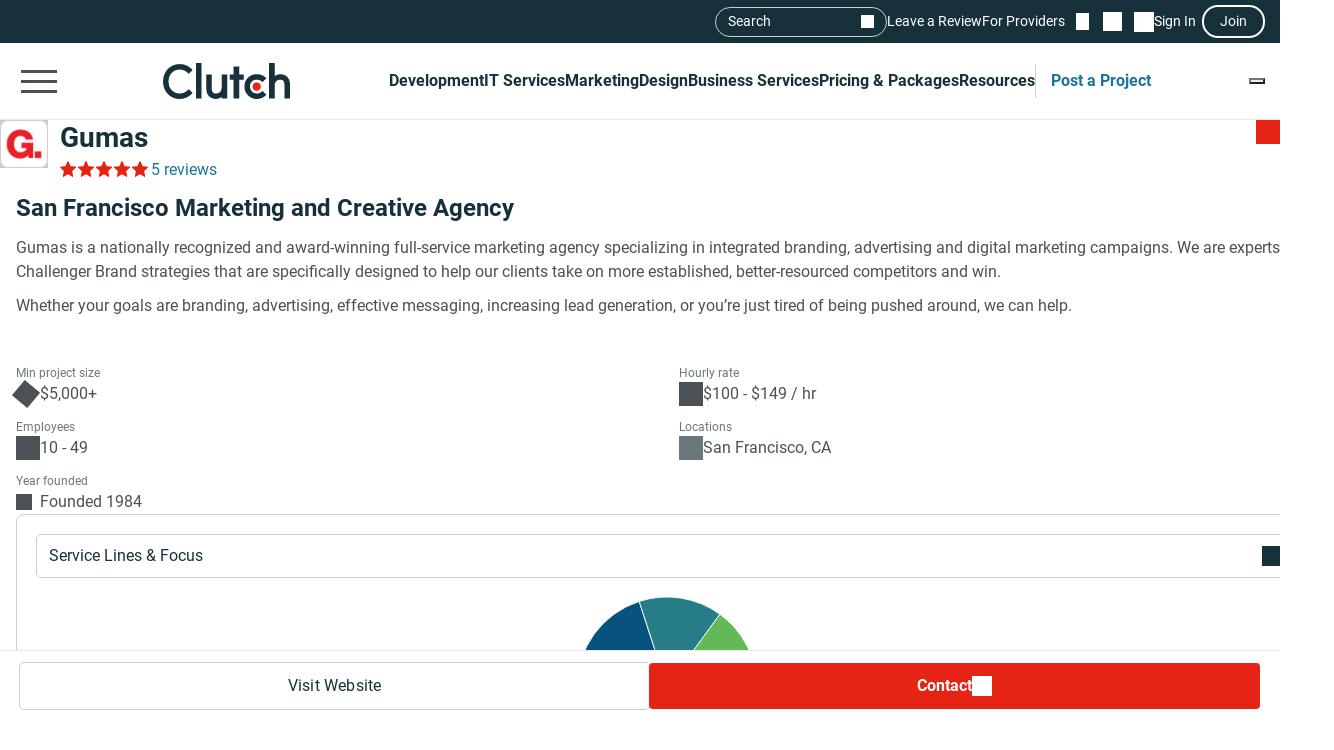

--- FILE ---
content_type: text/html; charset=utf-8
request_url: https://clutch.co/profile/gumas
body_size: 32778
content:
<!DOCTYPE html>
<html lang="en">
<head>
    <meta charset="UTF-8">
		<meta content="width=device-width, initial-scale=1" name="viewport">
    <meta http-equiv="Content-Type" content="text/html; charset=utf-8" />
    <title>Gumas Reviews (5), Pricing, Services & Verified Ratings</title>    
    <meta name="description" content="Gumas is a nationally recognized and award-winning full-service marketing agency specializing in integrated branding, advertising and digital marketing">
    <meta http-equiv="x-dns-prefetch-control" content="on">
    <meta name="robots" content="index, follow, max-image-preview:large, max-snippet:-1, max-video-preview:-1"><link rel="canonical" href="https://clutch.co/profile/gumas">
    
    <meta property="og:title" content="Gumas">
    <meta property="og:description" content="Gumas is a nationally recognized and award-winning full-service marketing agency specializing in integrated branding, advertising and digital marketing">
    <meta property="og:image" content="https://img.shgstatic.com/clutch-static-prod/og_profile/s3fs-public/logos/gumas_0.jpg">
    <meta property="og:url" content="https://clutch.co/profile/gumas">
    <meta property="og:type" content="business.business">
    <meta property="twitter:site" content="@clutch_co">
    <meta property="twitter:card" content="summary_large_image">
    <meta property="twitter:title" content="Gumas">
    <meta property="twitter:description" content="Gumas is a nationally recognized and award-winning full-service marketing agency specializing in integrated branding, advertising and digital marketing">
    <meta property="business:contact_data:street_address" content="2 Embarcadero Center 8th Floor">
    <meta property="business:contact_data:locality" content="San Francisco">
    <meta property="business:contact_data:country_name" content="United States">
    <link rel="shortcut icon" href="/static/icons/favicon-white.png" type="image/png" />
    <link rel="apple-touch-icon" href="/static/icons/apple-touch-icon120x120.png" type="application/octet-stream"
        sizes="120x120" />
    <link rel="apple-touch-icon" href="/static/icons/apple-touch-icon152x152.png" type="application/octet-stream"
        sizes="152x152" />
    <link rel="apple-touch-icon" href="/static/icons/apple-touch-icon167x167.png" type="application/octet-stream"
        sizes="167x167" />
    <link rel="apple-touch-icon" href="/static/icons/apple-touch-icon180x180.png" type="application/octet-stream"
        sizes="180x180" />
    <link rel="alternate" type="application/rss+xml" ref="https://clutch.co/rssfeed">

    
    
    
    

		
		<style id="inline_css">
	    :root {
	      --fontDisplay: optional;
	    }
        @font-face {  font-family: "Roboto";  font-display: var(--fontDisplay, optional);  font-style: normal;  font-weight: 300;  src: local("Roboto Light"), local("Roboto-Light"), url("https://img.shgstatic.com/static/fonts/roboto-v19-latin-300.woff2") format("woff2");}@font-face {  font-family: "Roboto";  font-style: normal;  font-display: var(--fontDisplay, optional);  font-weight: 400;  src: local("Roboto"), local("Roboto-Regular"), url("https://img.shgstatic.com/static/fonts/roboto-v19-latin-regular.woff2") format("woff2");} @font-face {  font-family: "Roboto";  font-style: normal;  font-display: var(--fontDisplay, optional);  font-weight: 600;  src: local("Roboto Medium"), local("Roboto-Medium"), url("https://img.shgstatic.com/static/fonts/roboto-v20-latin-500.woff2") format("woff2");}@font-face {  font-family: "Roboto";  font-style: normal;  font-display: var(--fontDisplay, optional);  font-weight: 700;  src: local("Roboto Bold"), local("Roboto-Bold"), url("https://img.shgstatic.com/static/fonts/roboto-v20-latin-700.woff2") format("woff2");}#common-header .sg-container {  --sgContainerMobileCheckpoint: 100%;  --sgContainerTabletCheckpoint: 100%;  --sgContainerDesktopCheckpoint: 1400px;}#common-header .header__mobile-menu-button {  height: 48px;  padding: 12px 6px;  border: 0;  outline: 0;  background: transparent;  position: relative;}@container main (min-width: 992px) {  #common-header .header__mobile-menu-button {    content-visibility: hidden;    display: none;  }}#common-header .header__mobile-menu-button:focus {  outline: none;}#common-header .header__mobile-menu-bar {  display: block;  width: 36px;  height: 3px;  background-color: #fff;}#common-header .header__mobile-menu-bar + .header__mobile-menu-bar {  margin-top: 7px;}#common-header .header__mobile-menu-bar:not(:last-child) {  transition: all 0.1s ease-in-out;}#common-header .header__primary.header__primary--white .header__mobile-menu-bar {  background-color: #4a5255;}#common-header .header__primary.header__primary--white .search_mobile__button::after {  background-color: #4a5255;  mask-image: url('data:image/svg+xml;charset=utf-8,<svg xmlns="http://www.w3.org/2000/svg" fill="none" viewBox="0 0 14 15"><path fill="%23fff" d="M12.89 14.15 7.93 9.18a4.96 4.96 0 0 1-2.91 1c-1.3 0-2.4-.46-3.32-1.37a4.5 4.5 0 0 1-1.36-3.3c0-1.3.45-2.41 1.36-3.32A4.5 4.5 0 0 1 5.01.82c1.3 0 2.4.46 3.32 1.37A4.5 4.5 0 0 1 9.7 5.5a5 5 0 0 1-1 2.91l4.96 4.96zM5.02 9.1q1.5 0 2.55-1.05c.7-.7 1.04-1.55 1.04-2.55s-.35-1.85-1.04-2.55A3.47 3.47 0 0 0 5.02 1.9c-1 0-1.86.35-2.56 1.05S1.42 4.5 1.42 5.5s.35 1.85 1.04 2.55c.7.7 1.55 1.05 2.56 1.05"/></svg>');  mask-repeat: no-repeat;  mask-position: center;  mask-size: contain;}#common-header .header__primary {  background-color: #17313b;  padding-top: 8px;  padding-bottom: 8px;}#common-header .header__primary-container {  display: flex;  align-items: center;  justify-content: space-between;  gap: 15px;  position: relative;}#common-header .header__primary-logotype {  display: flex;}#common-header .header__primary-logotype-link {  display: inline-block;  width: 130px;  height: 36px;  background-image: url('data:image/svg+xml;charset=UTF-8,<svg version="1.1" xmlns="http://www.w3.org/2000/svg" x="0px" y="0px" width="87.861px" height="25px" viewBox="0 0 87.861 25" enable-background="new 0 0 87.861 25" xml:space="preserve"><rect x="22.861" y="0" fill="%23FFFFFF" width="4" height="25"/><path fill="%23FFFFFF" d="M40.861,17.025c0,3.826-3.217,4.131-4.174,4.131c-2.391,0-2.826-2.238-2.826-3.588V8h-4v9.548c0,2.37,0.744,4.326,2.048,5.63c1.152,1.153,2.878,1.783,4.748,1.783c1.326,0,3.204-0.413,4.204-1.326V25h4V8h-4V17.025z"/><polygon fill="%23FFFFFF" points="52.861,2 48.861,2 48.861,8 45.861,8 45.861,12 48.861,12 48.861,25 52.861,25 52.861,12 55.861,12 55.861,8 52.861,8"/><path fill="%23FFFFFF" d="M68.458,19.917c-0.871,0.783-2.021,1.217-3.283,1.217c-2.782,0-4.825-2.043-4.825-4.848s1.978-4.762,4.825-4.762c1.24,0,2.412,0.413,3.305,1.196l0.607,0.522l2.697-2.696l-0.675-0.609C69.522,8.504,67.415,7.7,65.174,7.7c-5,0-8.631,3.608-8.631,8.565c0,4.936,3.718,8.673,8.631,8.673c2.283,0,4.412-0.804,5.979-2.26l0.652-0.609l-2.739-2.694L68.458,19.917z"/><path fill="%23FFFFFF" d="M86.061,9.482C84.909,8.33,83.559,7.7,81.689,7.7c-1.326,0-2.828,0.413-3.828,1.325V0h-4v25h4v-9.365c0-3.826,2.718-4.13,3.675-4.13c2.391,0,2.325,2.239,2.325,3.587V25h4v-9.887C87.861,12.743,87.366,10.787,86.061,9.482"/><path fill="%23E62415" d="M65.043,13.438c1.598,0,2.893,1.293,2.893,2.892c0,1.597-1.295,2.892-2.893,2.892c-1.597,0-2.891-1.295-2.891-2.892C62.153,14.732,63.447,13.438,65.043,13.438"/><path fill="%23FFFFFF" d="M17.261,18.721c-1.521,1.565-3.587,2.413-5.761,2.413c-4.456,0-7.696-3.5-7.696-8.304c0-4.826,3.24-8.326,7.696-8.326c2.153,0,4.196,0.847,5.74,2.391l0.608,0.609l2.674-2.674l-0.587-0.609C17.718,1.938,14.718,0.7,11.5,0.7C4.935,0.7,0,5.917,0,12.851C0,19.764,4.957,24.96,11.5,24.96c3.24,0,6.24-1.26,8.457-3.543l0.587-0.609l-2.652-2.717L17.261,18.721z"/></svg>');  background-position: 50%;  background-repeat: no-repeat;  background-size: contain;}#common-header .header__primary.header__primary--white {  background-color: #fff;  border-bottom: 1px solid #e9e9e9;}#common-header .header__primary.header__primary--white .header__primary-logotype-link {  background-image: url('data:image/svg+xml;charset=UTF-8,<svg xmlns="http://www.w3.org/2000/svg" viewBox="0 0 405.7 115"><circle cx="299.2" cy="75.3" r="13.3" fill="%23E62415"/><path fill="%2317313B" d="M105.6 0h17.6v113.5h-17.6V0zm81.7 78.5c0 17.6-14.4 19-18.8 19-11 0-12.6-10.3-12.6-16.5V37.1h-17.7v43.8c-.1 10.9 3 19.9 9 25.9a32.1 32.1 0 0040.1 2.1v4.6H205V37.1h-17.7v41.4zm55.9-67.1h-17.7v25.7h-12.3v16.7h12.3v59.7h17.7V53.8h14.5V37.1h-14.5V11.4zM315 91.8c-4 3.6-9.3 5.6-15.1 5.6a21.6 21.6 0 01-22.2-22.3c0-12.9 9.1-21.9 22.2-21.9 5.7 0 11.1 1.9 15.2 5.5l2.8 2.4 12.4-12.4-3.1-2.8a40.6 40.6 0 00-27.3-10.3c-23 0-39.7 16.6-39.7 39.4a39 39 0 0039.7 39.9c10.5 0 20.3-3.7 27.5-10.4l3-2.8-12.6-12.4-2.8 2.5zm81.7-48a32.1 32.1 0 00-40.1-2.1V0h-17.7v113.5h17.7V72.2c0-17.6 14.4-19 18.8-19 11 0 12.6 10.3 12.6 16.5v43.9h17.7V69.7a36 36 0 00-9-25.9zM79.5 86.3A36.7 36.7 0 0153 97.4c-20.5 0-35.4-16.1-35.4-38.2C17.6 37 32.5 20.9 53 20.9c9.9 0 19.3 3.9 26.4 11l2.8 2.8 12.3-12.3-2.7-2.8A54.2 54.2 0 0052.9 3.4C22.8 3.4 0 27.4 0 59.3 0 91 22.8 115 52.9 115c14.9 0 28.7-5.8 38.9-16.3l2.7-2.8-12.2-12.5-2.8 2.9z"/></svg>');  background-repeat: no-repeat;  background-position: center;}@container main (max-width: 991px) {  #common-header .search_mobile__button {    display: block;    padding: 6px;    outline: none;    border: 0;    background: transparent;    cursor: pointer;    -webkit-tap-highlight-color: transparent;    min-height: 44px;    min-width: 44px;    transition: opacity 0.15s ease;  }  #common-header .search_mobile__button:active {    opacity: 0.7;  }  #common-header .search_mobile__button::after {    content: "";    display: block;    height: 36px;    width: 36px;    background-color: #fff;    mask-image: url('data:image/svg+xml;charset=UTF-8,<svg xmlns="http://www.w3.org/2000/svg" fill="none" viewBox="0 0 14 15"><path fill="#fff" d="M12.89 14.15 7.93 9.18a4.96 4.96 0 0 1-2.91 1c-1.3 0-2.4-.46-3.32-1.37a4.51 4.51 0 0 1-1.36-3.3c0-1.3.45-2.41 1.36-3.32A4.5 4.5 0 0 1 5.01.82c1.3 0 2.4.46 3.32 1.37A4.51 4.51 0 0 1 9.7 5.5a5 5 0 0 1-1 2.91l4.96 4.96-.77.78ZM5.02 9.1c1 0 1.85-.35 2.55-1.05.7-.7 1.04-1.55 1.04-2.55 0-1-.35-1.85-1.04-2.55A3.47 3.47 0 0 0 5.02 1.9c-1 0-1.86.35-2.56 1.05-.7.7-1.04 1.55-1.04 2.55 0 1 .35 1.85 1.04 2.55.7.7 1.55 1.05 2.56 1.05Z"/></svg>');    mask-repeat: no-repeat;    mask-position: center;    mask-size: contain;  }}@container main (max-width: 991px) {  #common-header #service-menu.header__primary-list {    content-visibility: hidden;    display: none;  }}.header__primary {  border-bottom: 1px solid #4a5255;}@container main (max-width: 991px) {  .header__secondary {    content-visibility: hidden;    display: none;  }}.sg-one-time-tooltip.hidden {  display: none;}.header #menu_search__form {  display: flex;  position: absolute;  top: -1000%;  left: -100%;}.header__mobile-menu-container {  display: none;}
        </style>

    
    <link rel="stylesheet" href="/static/css/cannon/cannon.fe8519b43a.css">
    
    <link rel="stylesheet" href="/static/css/profile2/profile2.1ea57451ac.css">
    


		
    
    
    
    
    <script async type="text/javascript"  nonce="AuvegoUngzQrYkbj" >
        window.MSG_API_URL = "https://msg.clutch.co";
        window.MSG_API_URL_UNREAD_PATH = "/messages/unread/";
        window.SSO_COOKIE_NAME = "clutchsso";
    </script>

    
	    
        
<script id="consent-analytics" nonce="AuvegoUngzQrYkbj" data-cookieconsent="ignore">
    const additionalSettings = {};
    const additionalParameters = {};
</script>

<script id="gtm-analytics" nonce="AuvegoUngzQrYkbj" data-cookieconsent="ignore">
    try {
        
        window.dataLayer = window.dataLayer || [];
        window.gtag = function gtag() {
            window.dataLayer.push(arguments);
        }

        const parameters = JSON.parse('{"analyticjs":true,"content_group":"profile","debug_mode":false,"is_clutch_plus":false,"is_sponsor":false,"page_type":"profile","provider_id":344366,"provider_website":"gumas.com","trace_id":"9c51bb0c68bfdfff"}');
        
        parameters["bot"] = "automated"; 


        window.Analytics = {
            ga_id: 'G-D0WFGX8X3V',  
		        heap_id: '1079324124',  
		        
		        hubspot_id: '3972656',
		          delay_hubspot_tracking: '10000',
			      
		        transport_url: 'https:\/\/g.clutch.co', 
	          js_date: new Date(),  
	          content_group: parameters.content_group, 
	          default_consent_enabled:  true , 
		        block_scripts_for_consent:  true , 
		        properties: {  
		        ...parameters,
		        ...additionalParameters
		        },
		        heap_updated:  true ,
		        linkedIn_id: "2154602",
		        
						
							bambora_id: "93700",
						
		      ...additionalSettings
		    }
    } catch (error) {
        console.error('Analytics initialization failed:', error);
    }
</script>

    

    
</head><link media="screen and (min-width: 735px)" rel="stylesheet" as="style" href="/static/css/_reviewCardDesktopMin/_reviewCardDesktopMin.3fe7b61365.css"/>
<body>
    

    <script type="text/javascript" nonce="AuvegoUngzQrYkbj">
      window.asset_links = {...window.asset_links, ...{"_aboutTheTeam_js":"static/js/_aboutTheTeam/_aboutTheTeam.0c70645b32.js","_aboutTheTeam_scss":"static/css/_aboutTheTeam/_aboutTheTeam.d40ac82572.css","_aboutTheTheTeamDelayedLoading_js":"static/js/_aboutTheTheTeamDelayedLoading/_aboutTheTheTeamDelayedLoading.003bda1a70.js","_commonModal_js":"static/js/_commonModal/_commonModal.d1dc2d2c0e.js","_connections_js":"static/js/_connections/_connections.4f1399d66a.js","_fullReviewModal_js":"static/js/_fullReviewModal/_fullReviewModal.a8b1040b00.js","_fullReviewModal_scss":"static/css/_fullReviewModal/_fullReviewModal.b0c2b5802b.css","_navigationSidebar_js":"static/js/_navigationSidebar/_navigationSidebar.dbb2a211cc.js","_navigationSidebar_scss":"static/css/_navigationSidebar/_navigationSidebar.3f7c7f729a.css","_pricingSnapshot_js":"static/js/_pricingSnapshot/_pricingSnapshot.5c2534fa59.js","_profileChartPieTabs_js":"static/js/_profileChartPieTabs/_profileChartPieTabs.f78098ac10.js","_profileChartPie_js":"static/js/_profileChartPie/_profileChartPie.c94e233eea.js","_profileConnectionsSection_js":"static/js/_profileConnectionsSection/_profileConnectionsSection.6aa2139956.js","_profileConnectionsSection_scss":"static/css/_profileConnectionsSection/_profileConnectionsSection.27b83c37c1.css","_profileDelayedNavigation_js":"static/js/_profileDelayedNavigation/_profileDelayedNavigation.8ef2c20cf2.js","_profileOverviewSummary_js":"static/js/_profileOverviewSummary/_profileOverviewSummary.294147d9fc.js","_profileProjectBrief_js":"static/js/_profileProjectBrief/_profileProjectBrief.dd5e963bd7.js","_profileQuickMenu_js":"static/js/_profileQuickMenu/_profileQuickMenu.ca0027a0d4.js","_profileReviewInsights_js":"static/js/_profileReviewInsights/_profileReviewInsights.4668499941.js","_profileSharingModal_js":"static/js/_profileSharingModal/_profileSharingModal.bfaebdbffe.js","_profileSharingModal_scss":"static/css/_profileSharingModal/_profileSharingModal.fa62c14a77.css","_profileShortlistBookmark_js":"static/js/_profileShortlistBookmark/_profileShortlistBookmark.cedb624a0b.js","_profileShowMoreButton_js":"static/js/_profileShowMoreButton/_profileShowMoreButton.45dd5c5216.js","_profileSummaryModals_js":"static/js/_profileSummaryModals/_profileSummaryModals.1a40d945c9.js","_profileSummaryReadMore_js":"static/js/_profileSummaryReadMore/_profileSummaryReadMore.b37d6a321b.js","_profileToasts_js":"static/js/_profileToasts/_profileToasts.ec75af4ac8.js","_profileToasts_scss":"static/css/_profileToasts/_profileToasts.ad298ee6b7.css","_profileTooltips_js":"static/js/_profileTooltips/_profileTooltips.dedff94ff6.js","_reenWidget_js":"static/js/_reenWidget/_reenWidget.3f47f12a2b.js","_reenWidget_scss":"static/css/_reenWidget/_reenWidget.2180d2fc9c.css","_reviewCardDesktopMin_js":"static/js/_reviewCardDesktopMin/_reviewCardDesktopMin.cb89a0bff8.js","_reviewCardDesktopMin_scss":"static/css/_reviewCardDesktopMin/_reviewCardDesktopMin.3fe7b61365.css","_reviewCardDesktop_js":"static/js/_reviewCardDesktop/_reviewCardDesktop.4ffb42aee4.js","_reviewCardDesktop_scss":"static/css/_reviewCardDesktop/_reviewCardDesktop.558a823be5.css","_reviewCardMobileMin_js":"static/js/_reviewCardMobileMin/_reviewCardMobileMin.f125b313ef.js","_reviewCardMobileMin_scss":"static/css/_reviewCardMobileMin/_reviewCardMobileMin.31f1762198.css","_reviewCardMobile_js":"static/js/_reviewCardMobile/_reviewCardMobile.61119e4fa3.js","_reviewCardMobile_scss":"static/css/_reviewCardMobile/_reviewCardMobile.4fb45fdc58.css","contactFormModal_js":"static/js/contactFormModal/contactFormModal.a1926a3ef9.js","contactFormModal_scss":"static/css/contactFormModal/contactFormModal.79f8d88c9c.css","featuredAwards_js":"static/js/featuredAwards/featuredAwards.b5dd9d1fe0.js","featuredAwards_scss":"static/css/featuredAwards/featuredAwards.8910644c0e.css","locationsDesktop_js":"static/js/locationsDesktop/locationsDesktop.a80c55146c.js","locationsDesktop_scss":"static/css/locationsDesktop/locationsDesktop.031539fd0d.css","locationsMobile_js":"static/js/locationsMobile/locationsMobile.2d27144751.js","locationsMobile_scss":"static/css/locationsMobile/locationsMobile.be4476e6f2.css","portfolio_js":"static/js/portfolio/portfolio.f20e556585.js","portfolio_scss":"static/css/portfolio/portfolio.dd18efe540.css","profileDesktop_js":"static/js/profileDesktop/profileDesktop.e4a2acd929.js","profileDesktop_scss":"static/css/profileDesktop/profileDesktop.42f1e901b1.css","reviews_js":"static/js/reviews/reviews.5efc170ee2.js","reviews_scss":"static/css/reviews/reviews.df4811babf.css","verification_js":"static/js/verification/verification.22bafdea5a.js","verification_scss":"static/css/verification/verification.727f2c42f4.css"} };
    </script>

    <div id="layout"> 

      





<link id="static__headerMinDesktop_css" media="screen and (min-width: 991px)" rel="stylesheet" href="/static/css/_headerMinDesktop/_headerMinDesktop.b66b46b6e1.css"/>

<script data-cfasync="false" nonce="AuvegoUngzQrYkbj" >
    window.asset_links = {...window.asset_links,  ...{"_chatbotWidget_js":"static/js/_chatbotWidget/_chatbotWidget.c1f74443b1.js","_footer_js":"static/js/_footer/_footer.0caa1821da.js","_headerMinDesktop_js":"static/js/_headerMinDesktop/_headerMinDesktop.295b495a90.js","_headerMinDesktop_scss":"static/css/_headerMinDesktop/_headerMinDesktop.b66b46b6e1.css","_headerMinMobile_js":"static/js/_headerMinMobile/_headerMinMobile.1e4951e1b5.js","_headerMinMobile_scss":"static/css/_headerMinMobile/_headerMinMobile.f739878018.css","_header_js":"static/js/_header/_header.f736925949.js","_header_scss":"static/css/_header/_header.4527245dec.css","_liveSearch_js":"static/js/_liveSearch/_liveSearch.bbc40d297c.js","searchTracking_js":"static/js/searchTracking/searchTracking.d5a8cdf0d8.js"} };
</script>
<header
    id="common-header"
    class="header request-service-tabs request-mobile-menu request-user-menu"
    data-url="/menu?v=main"
    data-is-authed="false"
    data-domain="https://clutch.co"
    data-chatbot-widget-enabled="true"
    data-chatbot-widget-enabled-on-all-pages="true"
>
    
    <div class="header__secondary">
        <div class="sg-container header__secondary-container">
            
            <div id="menu_search">
	<button type="button" id="menu_search--button" name="search_init">Search</button>
	<div id="menu_search__form" class="search_form">
		<div class="search_input sg-accordion">
			<button name="Search cancel" type="button" class="search_input__cancel" id="menu_search--cancel" data-search="search-cancel" aria-label="Cancel search"></button>
			<button name="Search reset" type="reset" class="search_input__button" id="menu_search--default" data-type="default" aria-label="Reset results"></button>
			
			<input
				id="live-search menu_search--live"
				type="text"
				data-url="/search/live"
				name="Search"
				data-search="search_input"
				class="sg-accordion__title-wrapper"
				autocomplete="off"
				aria-label="Live search"
				aria-controls="live-search__results"
				placeholder="Start your search"
				>
			
			<div class="search_results no-results sg-accordion__contents" data-search="search_results" id="live-search__results"></div>
		</div>
		<a href="https://clutch.co/search" class="search_button search_form--submit" aria-label="Search Results"></a>
	</div>
</div>


            <a class="header__secondary-link" href="https://review.clutch.co" title="Leave a Review">Leave a Review</a>
            <a class="header__secondary-link" href="/get-listed" title="For Providers">For Providers</a>

            
            


<a
    class="header__shortlist-link"
    href="https://shortlist.clutch.co?next=%2fprofile%2fgumas"
    title="View Shortlist">
    <span
		id="shortlist-count"
		class="header__shortlist-counter"
		data-count="0"
    >
	    0
    </span>
</a>



<a
    class="header__chat-link"
    href='https://msg.clutch.co'
    title="View New Messages">
    <span
		    id="message-count"
		    class="header__chat-counter"
		    data-count="0"
    >
	    0
    </span>
</a>


            
            


<button
		id="sign-in-link"
		class="header__sign-in-link header__sign-in-button sign-in header__secondary-link sign-in-required"
		type="button"
		aria-label="Sign in"
		data-login_source="header_sign_in"
>
	Sign In
</button>
<button
		class="modal-sso__open-modal sign-in-required"
		aria-label="Join"
		data-login_default="join"
		type="button"
		id="show-sso-modal"
		data-login_source="header_join"
>
	Join
</button>


        </div>
    </div>

    
    
    
    <div class='header__primary  header__primary--white'>
        <div class="sg-container header__primary-container">
            
            <button
                id="mobile-menu-button"
                class="header__mobile-menu-button"
                type="button"
                aria-label="Open collapsed menu"
                data-url="/menu?s=mobile&next=%2fprofile%2fgumas"
            >
                <span class="header__mobile-menu-bar"></span>
                <span class="header__mobile-menu-bar"></span>
                <span class="header__mobile-menu-bar"></span>
            </button>
            <div class="header__mobile-menu-container" id="mobile-menu-container"></div>

            
            <div class="header__primary-logotype">
                <a href="/" class="header__primary-logotype-link" title="Clutch logotype"></a>
            </div>

            
            
<ul id="service-menu" class="header__primary-list">
    <li class="header__primary-list-item">
        <button class="header__primary-list-button" type="button" data-for="#development-menu" aria-label="Development">Development</button>
    </li>
    <li class="header__primary-list-item">
        <button class="header__primary-list-button" type="button" data-for="#it-services-menu" aria-label="IT Services">IT Services</button>
    </li>
    <li class="header__primary-list-item">
        <button class="header__primary-list-button" type="button" data-for="#marketing-menu" aria-label="Marketing">Marketing</button>
    </li>
    <li class="header__primary-list-item">
        <button class="header__primary-list-button" type="button" data-for="#design-menu" aria-label="Design">Design</button>
    </li>
    <li class="header__primary-list-item">
        <button class="header__primary-list-button" type="button" data-for="#business-services-menu" aria-label="Business Services">Business Services</button>
    </li>
    <li class="header__primary-list-item">
        <button class="header__primary-list-button" type="button" data-for="#pricing-and-packages-menu" aria-label="Pricing & Packages">Pricing & Packages</button>
    </li>
    <li class="header__primary-list-item">
        <button class="header__primary-list-button" type="button" data-for="#resources-menu" aria-label="Resources">Resources</button>
    </li>
        <li class="header__primary-list-item my-tools">
            <a
                class="header__primary-list-button header__post_project"
                title="Get Matched"
                data-href="https://project.clutch.co/project-brief?source=global_navigation_CTA&BPB_adoption_source=global_nav"
                href="https://clutch.co/tools"
            >Post a Project</a>
        </li>
</ul>


            
            <button
                type="button"
                id="mobile-search-button"
                class="search_mobile__button"
                aria-label="Live search">
            </button>

            
            
                <div class="sg-one-time-tooltip hidden" id="sign-in-tooltip">
  <button
      class="sg-one-time-tooltip__close-button"
      type="button"
      aria-label="Dismiss the Hint">
  </button>

  <p class="sg-one-time-tooltip__title">You’re signed out</p>
  <p class="sg-one-time-tooltip__text">Sign in to get introduced to companies, access recommendations, and request quotes.</p>

  <button
    class="sg-one-time-tooltip__action-button sg-button-v2 sg-button-v2--inversive sign-in-required"
    id="show-sso-modal"
    data-login_default="join"
    aria-label="Sign In"
    data-login_source="tooltip_header_sign_in"
    type="button"
  >
	  Sign in
  </button>
</div>

            
        </div>
    </div>
</header>






<section id="header" class="profile-header__section">
  
  <div class="profile-header__wrap">
    <div class="profile-header">
      <div id="profile-shortlist" class="profile-header__shortlist">
        
        
        




<button
	type="button"
	name="bookmark"
	class="sg-shortlist-bookmark sg-shortlist-bookmark--default"
	data-shortlist-state="default"
	aria-label="Add to Shortlist"
	data-shortlist-link="https://shortlist.clutch.co"
	data-provider-id="344366"
	data-link-type=""
	data-page-name="profile2">
	<p class="sg-shortlist-bookmark__message sg-shortlist-bookmark__message--hidden"></p>
	<span class="sg-shortlist-bookmark__icon"></span>
</button>

      </div>

      <a class="profile-header__logotype website-link__item sg-provider-logotype-v2" href="https://r.clutch.co/redirect?analyticsjs=true&amp;content_group=profile&amp;debug_mode=false&amp;event_category=visit_website&amp;event_label=344366&amp;from_page=&amp;is_clutch_plus=false&amp;is_sponsor=false&amp;no_click=1&amp;page_location=https%3A%2F%2Fclutch.co%2Fprofile%2Fgumas&amp;page_type=profile&amp;pid=344366&amp;position=0&amp;provider_website=gumas.com&amp;source=profile&amp;trace_id=9c51bb0c68bfdfff&amp;transport_url=https%3A%2F%2Fg.clutch.co&amp;u=https%3A%2F%2Fgumas.com%2F%3Futm_source%3Dclutch.co%26utm_medium%3Dreferral%26utm_campaign%3Ddirectory" data-link="https://r.clutch.co/redirect?analyticsjs=true&amp;content_group=profile&amp;debug_mode=false&amp;event_category=visit_website&amp;event_label=344366&amp;from_page=&amp;is_clutch_plus=false&amp;is_sponsor=false&amp;no_click=0&amp;page_location=https%3A%2F%2Fclutch.co%2Fprofile%2Fgumas&amp;page_type=profile&amp;pid=344366&amp;position=0&amp;provider_website=gumas.com&amp;source=profile&amp;trace_id=9c51bb0c68bfdfff&amp;transport_url=https%3A%2F%2Fg.clutch.co&amp;u=https%3A%2F%2Fgumas.com%2F%3Futm_source%3Dclutch.co%26utm_medium%3Dreferral%26utm_campaign%3Ddirectory" title="Provider Logotype" rel="nofollow">
        <img
          src='https://img.shgstatic.com/clutch-static-prod/image/scale/100x100/s3fs-public/logos/gumas_0.jpg'
          alt="Gumas Logo"
          width="96"
          height="96"
          itemprop="image"
        >
      </a>

      <div class="profile-header__badges">
        <h1
          class="profile-header__title"
          data-subtitle='Gumas Client Reviews | Clutch.co'>
          <a class="website-link__item" href="https://r.clutch.co/redirect?analyticsjs=true&amp;content_group=profile&amp;debug_mode=false&amp;event_category=visit_website&amp;event_label=344366&amp;from_page=&amp;is_clutch_plus=false&amp;is_sponsor=false&amp;no_click=1&amp;page_location=https%3A%2F%2Fclutch.co%2Fprofile%2Fgumas&amp;page_type=profile&amp;pid=344366&amp;position=0&amp;provider_website=gumas.com&amp;source=profile&amp;trace_id=9c51bb0c68bfdfff&amp;transport_url=https%3A%2F%2Fg.clutch.co&amp;u=https%3A%2F%2Fgumas.com%2F%3Futm_source%3Dclutch.co%26utm_medium%3Dreferral%26utm_campaign%3Ddirectory" data-link="https://r.clutch.co/redirect?analyticsjs=true&amp;content_group=profile&amp;debug_mode=false&amp;event_category=visit_website&amp;event_label=344366&amp;from_page=&amp;is_clutch_plus=false&amp;is_sponsor=false&amp;no_click=0&amp;page_location=https%3A%2F%2Fclutch.co%2Fprofile%2Fgumas&amp;page_type=profile&amp;pid=344366&amp;position=0&amp;provider_website=gumas.com&amp;source=profile&amp;trace_id=9c51bb0c68bfdfff&amp;transport_url=https%3A%2F%2Fg.clutch.co&amp;u=https%3A%2F%2Fgumas.com%2F%3Futm_source%3Dclutch.co%26utm_medium%3Dreferral%26utm_campaign%3Ddirectory" data-subtitle='Gumas Client Reviews | Clutch.co' title="Provider Title" rel="nofollow">
            Gumas
          </a>
        </h1>

        

        <div class="profile-header__ratings-connections">
          
            <div class="sg-rating">
              <button
                class="sg-rating__stars scroll-to-reviews"
                aria-label="Rating Reviews"
                style="--sgStarsRating:100%;">
              </button>
              <button
                class="profile-rating sg-rating__reviews scroll-to-reviews"
                aria-label="Rating Reviews"
              >
                5 reviews
              </button>
            </div>
          

          
            
          
        </div>
      </div>

      <div class="profile-header__short-actions">
        


<ul class="profile-short-actions">
        <li class="profile-short-actions__item profile-short-actions__item--visit-website">
          <a href="https://r.clutch.co/redirect?analyticsjs=true&amp;content_group=profile&amp;debug_mode=false&amp;event_category=visit_website&amp;event_label=344366&amp;from_page=&amp;is_clutch_plus=false&amp;is_sponsor=false&amp;no_click=1&amp;page_location=https%3A%2F%2Fclutch.co%2Fprofile%2Fgumas&amp;page_type=profile&amp;pid=344366&amp;position=0&amp;provider_website=gumas.com&amp;source=profile&amp;trace_id=9c51bb0c68bfdfff&amp;transport_url=https%3A%2F%2Fg.clutch.co&amp;u=https%3A%2F%2Fgumas.com%2F%3Futm_source%3Dclutch.co%26utm_medium%3Dreferral%26utm_campaign%3Ddirectory" target="_blank" rel="nofollow" class="sg-button-v2 website-link__item sg-button-v2--secondary sg-button-v2--small" title="Visit website" aria-label="Visit Gumas website" data-link="https://r.clutch.co/redirect?analyticsjs=true&amp;content_group=profile&amp;debug_mode=false&amp;event_category=visit_website&amp;event_label=344366&amp;from_page=&amp;is_clutch_plus=false&amp;is_sponsor=false&amp;no_click=0&amp;page_location=https%3A%2F%2Fclutch.co%2Fprofile%2Fgumas&amp;page_type=profile&amp;pid=344366&amp;position=0&amp;provider_website=gumas.com&amp;source=profile&amp;trace_id=9c51bb0c68bfdfff&amp;transport_url=https%3A%2F%2Fg.clutch.co&amp;u=https%3A%2F%2Fgumas.com%2F%3Futm_source%3Dclutch.co%26utm_medium%3Dreferral%26utm_campaign%3Ddirectory">
            Visit Website
          </a>
        </li>
        <li class="profile-short-actions__item profile-short-actions__item--contact profile-short-actions__item--contact-free">
          <div class="profile-short-actions__dropdown" data-toggle="dropdown">
            <button class="profile-short-actions__dropdown-btn profile-short-actions__dropdown-btn--free">Contact</button>

            <div class="profile-short-actions__dropdown-options" aria-label="Dropdown option">
              <a
                id="request-quote-button"
                href="https://project.clutch.co/project-brief?provider=16905d07-097e-4018-8c4d-295c82bda95b&source=profile_BPB_link&BPB_adoption_source=contact_cta_dropdown"
                title="Get a custom proposal"
                class="profile-short-actions__dropdown-item profile-short-actions__dropdown-item--start-project"
                aria-label="Get a custom proposal"
                data-gtm_provider="16905d07-097e-4018-8c4d-295c82bda95b"
                data-gtm_source="profile_BPB_link"
                data-gtm_BPB_adoption_source="contact_cta_dropdown"
								data-gtm_project_brief_trigger="true"
              >
                  Get a custom proposal
              </a>

              <button
                type="button"
                class="profile-short-actions__dropdown-item profile-short-actions__dropdown-item--message contact_modal--button"
                data-provider-title="Gumas"
                data-gtm_event_category="contact_click"
                data-gtm_provider_id="344366"
                data-gtm_provider-title="Gumas"
                aria-label="Send message to Gumas"
              >
                Ask a question
              </button>
            </div>
          </div>
        </li>
      </ul>


        <button
          data-connected="false"
          data-is-corporate-email="false"
          data-is-verified-email="false"
          
          class="join-network-button"
          data-gtm_provider_id="344366"
          data-gtm_source="profile"
          data-gtm_event_category="added_to_network"
        > 
          Join their Network
        </button>
      </div>

      

    </div>

    
    



<div id="profile-quick-menu" class="profile-quick-menu profile-quick-menu--free-profile">
	


<ul class="profile-short-actions">
        <li class="profile-short-actions__item profile-short-actions__item--visit-website">
          <a href="https://r.clutch.co/redirect?analyticsjs=true&amp;content_group=profile&amp;debug_mode=false&amp;event_category=visit_website&amp;event_label=344366&amp;from_page=&amp;is_clutch_plus=false&amp;is_sponsor=false&amp;no_click=1&amp;page_location=https%3A%2F%2Fclutch.co%2Fprofile%2Fgumas&amp;page_type=profile&amp;pid=344366&amp;position=0&amp;provider_website=gumas.com&amp;source=profile&amp;trace_id=9c51bb0c68bfdfff&amp;transport_url=https%3A%2F%2Fg.clutch.co&amp;u=https%3A%2F%2Fgumas.com%2F%3Futm_source%3Dclutch.co%26utm_medium%3Dreferral%26utm_campaign%3Ddirectory" target="_blank" rel="nofollow" class="sg-button-v2 website-link__item sg-button-v2--secondary sg-button-v2--small" title="Visit website" aria-label="Visit Gumas website" data-link="https://r.clutch.co/redirect?analyticsjs=true&amp;content_group=profile&amp;debug_mode=false&amp;event_category=visit_website&amp;event_label=344366&amp;from_page=&amp;is_clutch_plus=false&amp;is_sponsor=false&amp;no_click=0&amp;page_location=https%3A%2F%2Fclutch.co%2Fprofile%2Fgumas&amp;page_type=profile&amp;pid=344366&amp;position=0&amp;provider_website=gumas.com&amp;source=profile&amp;trace_id=9c51bb0c68bfdfff&amp;transport_url=https%3A%2F%2Fg.clutch.co&amp;u=https%3A%2F%2Fgumas.com%2F%3Futm_source%3Dclutch.co%26utm_medium%3Dreferral%26utm_campaign%3Ddirectory">
            Visit Website
          </a>
        </li>
        <li class="profile-short-actions__item profile-short-actions__item--contact profile-short-actions__item--contact-free">
          <div class="profile-short-actions__dropdown" data-toggle="dropdown">
            <button class="profile-short-actions__dropdown-btn profile-short-actions__dropdown-btn--free">Contact</button>

            <div class="profile-short-actions__dropdown-options" aria-label="Dropdown option">
              <a
                id="request-quote-button"
                href="https://project.clutch.co/project-brief?provider=16905d07-097e-4018-8c4d-295c82bda95b&source=profile_BPB_link&BPB_adoption_source=contact_cta_dropdown"
                title="Get a custom proposal"
                class="profile-short-actions__dropdown-item profile-short-actions__dropdown-item--start-project"
                aria-label="Get a custom proposal"
                data-gtm_provider="16905d07-097e-4018-8c4d-295c82bda95b"
                data-gtm_source="profile_BPB_link"
                data-gtm_BPB_adoption_source="contact_cta_dropdown"
								data-gtm_project_brief_trigger="true"
              >
                  Get a custom proposal
              </a>

              <button
                type="button"
                class="profile-short-actions__dropdown-item profile-short-actions__dropdown-item--message contact_modal--button"
                data-provider-title="Gumas"
                data-gtm_event_category="contact_click"
                data-gtm_provider_id="344366"
                data-gtm_provider-title="Gumas"
                aria-label="Send message to Gumas"
              >
                Ask a question
              </button>
            </div>
          </div>
        </li>
      </ul>


	<div class="sg-bottom-sheet" id="profile-quick-menu-bottom-sheet">
		<button class="hide" type="button" aria-label="Bottom Sheet button" id="bottom-sheet-modal-slider"></button>
		<div class="sg-bottom-sheet__wrapper">
			<div class="sg-bottom-sheet__wrapper-overlay"></div>
			<div class="content">
				<div class="header">
					<div class="drag-icon"><span></span></div>
				</div>
				<div class="body">
					<p class="connection-bottom-sheet__title">
						Contact Gumas
					</p>

					<a
						class="sg-button-v2 sg-button-v2--secondary sg-button-v2--small "
						id="request-quote-button"
						href="https://project.clutch.co/project-brief?provider=16905d07-097e-4018-8c4d-295c82bda95b&source=profile_BPB_link&BPB_adoption_source=contact_cta_dropdown"
						data-skip_user_role="true"
						data-login_default="join"
						data-login_source="profile_BPB_link"
						title="Get a custom proposal"
						data-gtm_provider="16905d07-097e-4018-8c4d-295c82bda95b"
						data-gtm_source="profile_BPB_link"
						data-gtm_BPB_adoption_source="contact_cta_dropdown"
						data-gtm_project_brief_trigger="true"
					>
						Get a custom proposal
					</a>

					<a class="profile-quick-menu__contact section-submit-cta" href="#contact">Send a message</a>
				</div>
			</div>
		</div>
	</div>
</div>

  </div>
</section>
    <main
          class="profile_main" id="profile2"
          data-nonce="AuvegoUngzQrYkbj"
          
            data-allow-unauth="true"
          
          data-is-authed="false"
          data-profile-id="344366"
          data-provider-slug="gumas"
          data-enable-new-profile="true"
          data-provider-title="Gumas"
          data-connections-enabled="true"
          data-tracking_time="30"
    >

      



<div id="profile2-admin-preview"></div>
<aside id="profile_sidebar" class="profile_sidebar">
  <div class="profile_sidebar__wrap">
    <nav class="profile_sidebar__navigation" id="profile_navigation_block">
      <a class="profile_sidebar__logotype website-link__item sg-provider-logotype-v2" href="https://r.clutch.co/redirect?analyticsjs=true&amp;content_group=profile&amp;debug_mode=false&amp;event_category=visit_website&amp;event_label=344366&amp;from_page=&amp;is_clutch_plus=false&amp;is_sponsor=false&amp;no_click=1&amp;page_location=https%3A%2F%2Fclutch.co%2Fprofile%2Fgumas&amp;page_type=profile&amp;pid=344366&amp;position=0&amp;provider_website=gumas.com&amp;source=profile&amp;trace_id=9c51bb0c68bfdfff&amp;transport_url=https%3A%2F%2Fg.clutch.co&amp;u=https%3A%2F%2Fgumas.com%2F%3Futm_source%3Dclutch.co%26utm_medium%3Dreferral%26utm_campaign%3Ddirectory" data-link="https://r.clutch.co/redirect?analyticsjs=true&amp;content_group=profile&amp;debug_mode=false&amp;event_category=visit_website&amp;event_label=344366&amp;from_page=&amp;is_clutch_plus=false&amp;is_sponsor=false&amp;no_click=0&amp;page_location=https%3A%2F%2Fclutch.co%2Fprofile%2Fgumas&amp;page_type=profile&amp;pid=344366&amp;position=0&amp;provider_website=gumas.com&amp;source=profile&amp;trace_id=9c51bb0c68bfdfff&amp;transport_url=https%3A%2F%2Fg.clutch.co&amp;u=https%3A%2F%2Fgumas.com%2F%3Futm_source%3Dclutch.co%26utm_medium%3Dreferral%26utm_campaign%3Ddirectory" title="Provider Logotype" rel="nofollow">
        <img
          src='https://img.shgstatic.com/clutch-static-prod/image/scale/50x50/s3fs-public/logos/gumas_0.jpg'
          alt="Gumas Logo"
          class="profile_sidebar__logotype-img"
          width="40"
          height="40"
        >
        
        
        
      </a>
      <div class="profile_sidebar__navigation-list sg-scrollbar">
        <a class="navigation_item active" href="/profile/gumas" title="Navigation Highlights" data-target="#highlights">Highlights</a>
        <a class="navigation_item" href="#reviews" title="Navigation Reviews">Reviews</a>

        
        <a class="navigation_item" href="#portfolio-and-awards" title="Navigation Portfolio">Portfolio</a>
        

        

        

        
        <a class="navigation_item" href="#location" title="Navigation Location">Location</a>
        

        <a class="navigation_item" href="#contact" title="Navigation Contact">Contact</a>

        
          <a class="navigation_item" href="#connections" title="Connections">Connections</a>
        

        
        
          
        
      </div>
      <div class="profile_sidebar__navigation-dropdown" id="profile-mobile-navigation">
    <div class="sg-dropdown-main-wrapper">
        <div
            class="sg-dropdown-v2 profile_sidebar__navigation-dropdown-input-wrapper"
            id="profile-navigation-dropdown"
            data-toggle="dropdown"
            role="combobox"
            aria-haspopup="listbox"
            aria-expanded="false"
        >
            <div class="sg-input-field-v2 sg-input-field-v2--with-append-inner-icon">
                <div class="sg-input-field-v2__input-wrapper">
                    <input
                        id="profile-navigation-dropdown-input"
                        class="sg-input-field-v2__input profile_sidebar__navigation-dropdown-input"
                        placeholder="Select section"
                        type="text"
                        readonly
                    >
                    <span class="sg-input-field-v2__append-icon sg-icon-v2__arrow"></span>
                </div>
            </div>
            <div class="sg-dropdown-v2__list-wrapper">
                <div class="sg-dropdown-v2-list" role="listbox" aria-labelledby="profile-navigation-dropdown" data-container="dropdown">
                    <div class="sg-dropdown-v2-list-item" role="option">
                        <input
                            class="sg-dropdown-v2-list-item__input sg-dropdown-v2-list-item__input--textItem"
                            type="radio"
                            title="Highlights"
                            id="profile-nav-highlights"
                            name="profile-navigation"
                            value="highlights"
                            data-list-item-type="textItem"
                        >
                        <a class="sg-dropdown-v2-list-item__text-wrapper navigation_item" href="/profile/gumas" title="Navigation Highlights" data-target="#highlights">Highlights</a>
                    </div>

                    <div class="sg-dropdown-v2-list-item" role="option">
                        <input
                            class="sg-dropdown-v2-list-item__input sg-dropdown-v2-list-item__input--textItem"
                            type="radio"
                            title="Reviews"
                            id="profile-nav-reviews"
                            name="profile-navigation"
                            value="reviews"
                            data-list-item-type="textItem"
                        >
                        <a class="sg-dropdown-v2-list-item__text-wrapper navigation_item" href="#reviews" title="Navigation Reviews">Reviews</a>
                    </div>

                    
                        <div class="sg-dropdown-v2-list-item" role="option">
                            <input
                                class="sg-dropdown-v2-list-item__input sg-dropdown-v2-list-item__input--textItem"
                                type="radio"
                                title="Portfolio"
                                id="profile-nav-portfolio"
                                name="profile-navigation"
                                value="portfolio-and-awards"
                                data-list-item-type="textItem"
                            >
                            <a class="sg-dropdown-v2-list-item__text-wrapper navigation_item" href="#portfolio-and-awards" title="Navigation Portfolio">Portfolio</a>
                        </div>
                    

                    

                    

                    
                        <div class="sg-dropdown-v2-list-item" role="option">
                            <input
                                class="sg-dropdown-v2-list-item__input sg-dropdown-v2-list-item__input--textItem"
                                type="radio"
                                title="Location"
                                id="profile-nav-location"
                                name="profile-navigation"
                                value="location"
                                data-list-item-type="textItem"
                            >
                            <a class="sg-dropdown-v2-list-item__text-wrapper navigation_item" href="#location" title="Navigation Location">Location</a>
                        </div>
                    

                    <div class="sg-dropdown-v2-list-item" role="option">
                        <input
                            class="sg-dropdown-v2-list-item__input sg-dropdown-v2-list-item__input--textItem"
                            type="radio"
                            title="Contact"
                            id="profile-nav-contact"
                            name="profile-navigation"
                            value="contact"
                            data-list-item-type="textItem"
                        >
                        <a class="sg-dropdown-v2-list-item__text-wrapper navigation_item" href="#contact" title="Navigation Contact">Contact</a>
                    </div>

                    
                        <div class="sg-dropdown-v2-list-item" role="option">
                            <input
                                class="sg-dropdown-v2-list-item__input sg-dropdown-v2-list-item__input--textItem"
                                type="radio"
                                title="Connections"
                                id="profile-nav-connections"
                                name="profile-navigation"
                                value="connections"
                                data-list-item-type="textItem"
                            >
                            <a class="sg-dropdown-v2-list-item__text-wrapper navigation_item" href="#connections" title="Connections">Connections</a>
                        </div>
                    

                    
                      
                    
                </div>
            </div>
        </div>
    </div>
</div>

      


<ul class="profile-short-actions">
        <li class="profile-short-actions__item profile-short-actions__item--visit-website">
          <a href="https://r.clutch.co/redirect?analyticsjs=true&amp;content_group=profile&amp;debug_mode=false&amp;event_category=visit_website&amp;event_label=344366&amp;from_page=&amp;is_clutch_plus=false&amp;is_sponsor=false&amp;no_click=1&amp;page_location=https%3A%2F%2Fclutch.co%2Fprofile%2Fgumas&amp;page_type=profile&amp;pid=344366&amp;position=0&amp;provider_website=gumas.com&amp;source=profile&amp;trace_id=9c51bb0c68bfdfff&amp;transport_url=https%3A%2F%2Fg.clutch.co&amp;u=https%3A%2F%2Fgumas.com%2F%3Futm_source%3Dclutch.co%26utm_medium%3Dreferral%26utm_campaign%3Ddirectory" target="_blank" rel="nofollow" class="sg-button-v2 website-link__item sg-button-v2--secondary sg-button-v2--small" title="Visit website" aria-label="Visit Gumas website" data-link="https://r.clutch.co/redirect?analyticsjs=true&amp;content_group=profile&amp;debug_mode=false&amp;event_category=visit_website&amp;event_label=344366&amp;from_page=&amp;is_clutch_plus=false&amp;is_sponsor=false&amp;no_click=0&amp;page_location=https%3A%2F%2Fclutch.co%2Fprofile%2Fgumas&amp;page_type=profile&amp;pid=344366&amp;position=0&amp;provider_website=gumas.com&amp;source=profile&amp;trace_id=9c51bb0c68bfdfff&amp;transport_url=https%3A%2F%2Fg.clutch.co&amp;u=https%3A%2F%2Fgumas.com%2F%3Futm_source%3Dclutch.co%26utm_medium%3Dreferral%26utm_campaign%3Ddirectory">
            Visit Website
          </a>
        </li>
        <li class="profile-short-actions__item profile-short-actions__item--contact profile-short-actions__item--contact-free">
          <div class="profile-short-actions__dropdown" data-toggle="dropdown">
            <button class="profile-short-actions__dropdown-btn profile-short-actions__dropdown-btn--free">Contact</button>

            <div class="profile-short-actions__dropdown-options" aria-label="Dropdown option">
              <a
                id="request-quote-button"
                href="https://project.clutch.co/project-brief?provider=16905d07-097e-4018-8c4d-295c82bda95b&source=profile_BPB_link&BPB_adoption_source=contact_cta_dropdown"
                title="Get a custom proposal"
                class="profile-short-actions__dropdown-item profile-short-actions__dropdown-item--start-project"
                aria-label="Get a custom proposal"
                data-gtm_provider="16905d07-097e-4018-8c4d-295c82bda95b"
                data-gtm_source="profile_BPB_link"
                data-gtm_BPB_adoption_source="contact_cta_dropdown"
								data-gtm_project_brief_trigger="true"
              >
                  Get a custom proposal
              </a>

              <button
                type="button"
                class="profile-short-actions__dropdown-item profile-short-actions__dropdown-item--message contact_modal--button"
                data-provider-title="Gumas"
                data-gtm_event_category="contact_click"
                data-gtm_provider_id="344366"
                data-gtm_provider-title="Gumas"
                aria-label="Send message to Gumas"
              >
                Ask a question
              </button>
            </div>
          </div>
        </li>
      </ul>

    </nav>
  </div>
</aside>

      <div class="profile_content">
        

        <section class="profile_highlight profile_section__wrap profile-scroll-spy-section"
                 id="highlights">
          
          
          

          
          



<section id="summary_section" class="profile-summary profile-summary__section profile-section">
	
	
	

	<h2 class="profile-summary__tagline">San Francisco Marketing and Creative Agency</h2>
	
	<div class="profile-summary__text " id="profile-summary-text">
		<p>Gumas is a nationally recognized and award-winning full-service marketing agency specializing in integrated branding, advertising and digital marketing campaigns. We are experts in Challenger Brand strategies that are specifically designed to help our clients take on more established, better-resourced competitors and win.</p>
<p>Whether your goals are branding, advertising, effective messaging, increasing lead generation, or you’re just tired of being pushed around, we can help.</p>
<p> </p>
	</div>
	
	

	<ul class="profile-summary__details" style="--rows: 3">
		

		<li
			class="profile-summary__detail"
		>
			<span class="profile-summary__detail-label">Min project size</span>

			<div class="profile-summary__wrapper">
				<span class="profile-summary__detail-icon icon_tag"></span>

				
				<span class="profile-summary__detail-title">$5,000+</span>
				
			</div>
		</li>

		<li
			class="profile-summary__detail"
		>
			<span class="profile-summary__detail-label">Hourly rate</span>

			<div class="profile-summary__wrapper">
				<span class="profile-summary__detail-icon icon_clock"></span>

				
				<span class="profile-summary__detail-title">$100 - $149 / hr</span>
				
			</div>
		</li>

		<li
			class="profile-summary__detail"
		>
			<span class="profile-summary__detail-label">Employees</span>

			<div class="profile-summary__wrapper">
				<span class="profile-summary__detail-icon icon_person"></span>
				<span class="profile-summary__detail-title">10 - 49</span>
			</div>
		</li>

		
		<li
			class="profile-summary__detail"
		>
			<span class="profile-summary__detail-label">Locations</span>
			<div class="profile-summary__wrapper">
				<span class="profile-summary__detail-icon icon_pin"></span>
				<span class="profile-summary__detail-title">
					
							
									San Francisco, CA
							
					
				</span>
				
			</div>
		</li>
		

		<li
			class="profile-summary__detail"
		>
			<span class="profile-summary__detail-label">Year founded</span>

			<div class="profile-summary__wrapper">
				<span class="profile-summary__detail-icon icon_folded_flag"></span>
				<span class="profile-summary__detail-title">Founded 1984</span>
			</div>
		</li>

		
	</ul>

	
	
</section>








<div id="profile-locations">
			<h2 class="profile-modal--title">1 Locations</h2>
			<ul class="profile-modal--list">
				
				

				
				<li>San Francisco <span>, CA</span></li>
				
				
			</ul>
</div>



          
          <script data-cfasync="false" nonce="AuvegoUngzQrYkbj" >
  window.chartPie = {"service_provided":{"legend_title":"Service Lines","slices":[{"percent":0.25,"PercentHundreds":25,"name":"Graphic Design","url":"https://clutch.co/agencies/graphic-designers"},{"percent":0.2,"PercentHundreds":20,"name":"Branding","url":"https://clutch.co/agencies/branding"},{"percent":0.15,"PercentHundreds":15,"name":"Advertising","url":"https://clutch.co/agencies"},{"percent":0.15,"PercentHundreds":15,"name":"Marketing Strategy","url":"https://clutch.co/agencies/marketing-strategy"},{"percent":0.15,"PercentHundreds":15,"name":"Social Media Marketing","url":"https://clutch.co/agencies/social-media-marketing"},{"percent":0.1,"PercentHundreds":10,"name":"Web Design","url":"https://clutch.co/web-designers"}]},"focus":{"legend_title":"Focus","charts":{"group_branding_focus":{"legend_title":"Branding Focus","slices":[{"percent":0.25,"PercentHundreds":0,"name":"Brand strategy","url":"https://clutch.co/agencies/branding/brand-strategy"},{"percent":0.2,"PercentHundreds":0,"name":"Brand messaging","url":"https://clutch.co/agencies/branding/messaging"},{"percent":0.2,"PercentHundreds":0,"name":"Corporate identity","url":"https://clutch.co/agencies/branding/corporate"},{"percent":0.2,"PercentHundreds":0,"name":"Naming","url":"https://clutch.co/agencies/naming"},{"percent":0.15,"PercentHundreds":0,"name":"Product branding","url":"https://clutch.co/agencies/branding/product"}]},"group_pp_advertising":{"legend_title":"Advertising Focus","slices":[{"percent":0.35,"PercentHundreds":0,"name":"Connected TV advertising","url":"https://clutch.co/agencies/connected-tv"},{"percent":0.25,"PercentHundreds":0,"name":"Over The Top (OTT) Advertising","url":"https://clutch.co/agencies/over-the-top"},{"percent":0.15,"PercentHundreds":0,"name":"Out of home advertising","url":"https://clutch.co/agencies/ooh"},{"percent":0.15,"PercentHundreds":0,"name":"Print advertising","url":"https://clutch.co/agencies/print"},{"percent":0.1,"PercentHundreds":0,"name":"Programmatic advertising","url":"https://clutch.co/agencies/programmatic"}]},"group_pp_cms_focus":{"legend_title":"CMS Focus","slices":[{"percent":0.6,"PercentHundreds":0,"name":"WordPress CMS","url":"https://clutch.co/developers/wordpress"},{"percent":0.4,"PercentHundreds":0,"name":"Adobe Experience Manager CMS"}]},"group_pp_influencer_marketing_platforms":{"legend_title":"Influencer Marketing Platforms","slices":[{"percent":0.35,"PercentHundreds":0,"name":"Instagram Influencer Marketing","url":"https://clutch.co/agencies/social-media-marketing/influencer/instagram"},{"percent":0.25,"PercentHundreds":0,"name":"LinkedIn Influencer Marketing","url":"https://clutch.co/agencies/social-media-marketing/influencer/linkedin"},{"percent":0.25,"PercentHundreds":0,"name":"YouTube Influencer Marketing","url":"https://clutch.co/agencies/social-media-marketing/influencer/youtube"},{"percent":0.15,"PercentHundreds":0,"name":"Tik Tok Influencer Marketing","url":"https://clutch.co/agencies/social-media-marketing/influencer/tiktok"}]},"group_pp_influencer_marketing_services":{"legend_title":"Influencer Marketing Services","slices":[{"percent":0.35,"PercentHundreds":0,"name":"Influencer Campaign Reporting","url":"https://clutch.co/agencies/social-media-marketing/influencer/reporting"},{"percent":0.3,"PercentHundreds":0,"name":"Influencer Management"},{"percent":0.2,"PercentHundreds":0,"name":"Influencer Identification \u0026 Recruitment","url":"https://clutch.co/agencies/social-media-marketing/influencer/recruiting"},{"percent":0.15,"PercentHundreds":0,"name":"Micro-Influencer Marketing","url":"https://clutch.co/agencies/social-media-marketing/influencer/micro"}]},"group_pp_print_design_focus":{"legend_title":"Design Focus","slices":[{"percent":0.3,"PercentHundreds":0,"name":"Annual Reports \u0026 Newsletter Design","url":"https://clutch.co/agencies/print-design/newsletters"},{"percent":0.25,"PercentHundreds":0,"name":"Brochure \u0026 Pamphlet Design","url":"https://clutch.co/agencies/print-design/brochure"},{"percent":0.2,"PercentHundreds":0,"name":"Banner \u0026 Signage Design","url":"https://clutch.co/agencies/print-design/banners"},{"percent":0.15,"PercentHundreds":0,"name":"Merchandise Design","url":"https://clutch.co/agencies/print-design/merchandise"},{"percent":0.1,"PercentHundreds":0,"name":"Business Card Design","url":"https://clutch.co/agencies/print-design/business-cards"}]},"group_smm_focus":{"legend_title":"Social Media Focus","slices":[{"percent":0.25,"PercentHundreds":0,"name":"Instagram Advertising","url":"https://clutch.co/agencies/social-media-marketing/instagram"},{"percent":0.2,"PercentHundreds":0,"name":"Facebook Advertising","url":"https://clutch.co/agencies/social-media-marketing/facebook"},{"percent":0.2,"PercentHundreds":0,"name":"LinkedIn Advertising","url":"https://clutch.co/agencies/social-media-marketing/linkedin"},{"percent":0.15,"PercentHundreds":0,"name":"Tik Tok Advertising","url":"https://clutch.co/agencies/social-media-marketing/tik-tok"},{"percent":0.1,"PercentHundreds":0,"name":"Influencer Marketing","url":"https://clutch.co/agencies/social-media-marketing/influencer"},{"percent":0.1,"PercentHundreds":0,"name":"Pinterest Advertising","url":"https://clutch.co/agencies/social-media-marketing/pinterest"}]}}},"industries":{"legend_title":"Industries","slices":[{"percent":0.2,"PercentHundreds":0,"name":"Consumer products \u0026 services"},{"percent":0.15,"PercentHundreds":0,"name":"Advertising \u0026 marketing"},{"percent":0.15,"PercentHundreds":0,"name":"Financial services"},{"percent":0.15,"PercentHundreds":0,"name":"Information technology"},{"percent":0.15,"PercentHundreds":0,"name":"Manufacturing"},{"percent":0.15,"PercentHundreds":0,"name":"Medical"},{"percent":0.05,"PercentHundreds":0,"name":"Other industries"}]},"clients":{"legend_title":"Clients","slices":[{"percent":0.45,"PercentHundreds":0,"name":"Small Business (\u003c$10M)"},{"percent":0.35,"PercentHundreds":0,"name":"Midmarket ($10M - $1B)"},{"percent":0.2,"PercentHundreds":0,"name":"Enterprise (\u003e$1B)"}]}};
  window.serviceLines = [{"Name":"Graphic Design","Slug":"field_pp_sl_graphic_design","Group":"group_pp_group_design","GroupName":"Creative, design \u0026 production","MainPageUrl":"agencies/graphic-designers","MainPageCanonicalId":1020000000000,"Percent":25},{"Name":"Branding","Slug":"field_pp_sl_branding","Group":"group_pp_group_marketing","GroupName":"Marketing","MainPageUrl":"agencies/branding","MainPageCanonicalId":1010000000000,"Percent":20},{"Name":"Advertising","Slug":"field_pp_sl_advertising","Group":"group_pp_group_marketing","GroupName":"Marketing","MainPageUrl":"agencies","MainPageCanonicalId":1054000000000,"Percent":15},{"Name":"Marketing Strategy","Slug":"field_pp_sl_marketing_strategy","Group":"group_pp_group_marketing","GroupName":"Marketing","MainPageUrl":"agencies/marketing-strategy","MainPageCanonicalId":1073000000000,"Percent":15},{"Name":"Social Media Marketing","Slug":"field_pp_sl_smm","Group":"group_pp_group_dm","GroupName":"Digital marketing","MainPageUrl":"agencies/social-media-marketing","MainPageCanonicalId":1008000000000,"Percent":15},{"Name":"Web Design","Slug":"field_pp_sl_web_design","Group":"group_pp_group_design","GroupName":"Creative, design \u0026 production","MainPageUrl":"web-designers","MainPageCanonicalId":1005000000000,"Percent":10}];
</script>
<section class="profile-chart--section profile-section" id="profile-chart-section">
  <div class="profile-chart__wrapper profile-section__skeleton">
    
    <div
      class="sg-dropdown-v2 profile-chart__dropdown"
      id="chart_dropdown"
      data-toggle="chart_dropdown"
      aria-haspopup="true"

    >
      <button
        type="button"
        id="chart_dropdown-button"
        class="sg-input-field-v2__input sg-input-field-v2__input--text profile-chart__dropdown-title"
        aria-label="Chart Service Lines select"
        aria-expanded="false"
        aria-controls="chart_dropdown-list"
      >
        <span class="sg-dropdown-v2__button-title">Service Lines & Focus</span>
      </button>
      <div class="sg-dropdown-v2__list-wrapper">
        <div
          id="chart_dropdown-list"
          class="sg-dropdown-v2-list"
          aria-labelledby="Dropdown"
          data-container="chart_dropdown"
        >
          <div class="sg-dropdown-v2-list-item">
            <input
              class="sg-dropdown-v2-list-item__input sg-dropdown-v2-list-item__input--textItem"
              type="radio"
              id="chart_service_provided"
              name="chart_area"
              value="chart_service_provided"
              data-list-item-type="textItem"
              title="Service Lines"
            />
            <label for="chart_service_provided" class="sg-dropdown-v2-list-item__text-wrapper type-textItem">
              <span class="sg-dropdown-v2-list-item__title">
                Service Lines
              </span>
            </label>
          </div>
          <div class="sg-dropdown-v2-list-item">
            <input
              class="sg-dropdown-v2-list-item__input sg-dropdown-v2-list-item__input--textItem"
              type="radio"
              id="focus"
              name="chart_area"
              value="focus"
              title="Focus"
              data-list-item-type="textItem"
            />
            <label for="focus" class="sg-dropdown-v2-list-item__text-wrapper type-textItem">
          <span class="sg-dropdown-v2-list-item__title">
            Focus
          </span>
            </label>
          </div>
          <div class="sg-dropdown-v2-list-item">
            <input
              class="sg-dropdown-v2-list-item__input sg-dropdown-v2-list-item__input--textItem"
              type="radio"
              id="industries"
              name="chart_area"
              value="industries"
              data-list-item-type="textItem"
              title="Industries"
            />
            <label for="industries" class="sg-dropdown-v2-list-item__text-wrapper type-textItem">
          <span class="sg-dropdown-v2-list-item__title">
            Industries
          </span>
            </label>
          </div>
          <div class="sg-dropdown-v2-list-item">
            <input
              class="sg-dropdown-v2-list-item__input sg-dropdown-v2-list-item__input--textItem"
              type="radio"
              id="clients"
              name="chart_area"
              value="clients"
              data-list-item-type="textItem"
              title="Clients"
            />
            <label for="clients" class="sg-dropdown-v2-list-item__text-wrapper type-textItem">
          <span class="sg-dropdown-v2-list-item__title">
            Clients
          </span>
            </label>
          </div>
        </div>
      </div>
    </div>

    <div class="chart-tabs">
      <h2>
        <button aria-label="Chart Services Provided" class="chart-tabs--element active" data-id="service_provided" type="button">
          Services
        </button>
      </h2>

      <h2>
        <button aria-label="Chart Focus" class="chart-tabs--element" data-id="focus" type="button">
          Focus
        </button>
      </h2>

      <h2>
        <button aria-label="Chart Industries" class="chart-tabs--element" data-id="industries"  type="button">
          Industries
        </button>
      </h2>

      <h2>
        <button aria-label="Chart Clients" class="chart-tabs--element" data-id="clients"  type="button">
          Clients
        </button>
      </h2>
    </div>

    <div class="chart-wrapper">
      
      <div class="chart-pie">
        <svg id="chartPie" viewBox="-1 -1 2 2"></svg>
        <span id="tooltip"></span>
      </div>

      
      <div class="chart-legend">
        
        <div class="chart-legend--title" id="legend_title"></div>
        
        <div class="chart-legend__zero-caption">No <span id="chart-zero-state-string"></span> have been added yet...</div>
        <div
          id="focus-chart_dropdown"
          class="sg-dropdown-v2"
          aria-haspopup="true"
          data-toggle="focus-chart_dropdown"
        >
          <button
            type="button"
            id="focus-chart_dropdown-button"
            class="sg-input-field-v2__input sg-input-field-v2__input--text profile-chart__dropdown-title"
            aria-label="Chart Sub-Dropdown Focus"
            aria-expanded="false"
            aria-controls="focus-chart_dropdown-list"
          >
            <span id="focus-dropdown-title" class="sg-dropdown-v2__button-title">AWS Consulting Services</span>
          </button>
          <div class="sg-dropdown-v2__list-wrapper">
            <div
              id="focus-chart_dropdown-list"
              class="sg-dropdown-v2-list"
              aria-labelledby="Dropdown"
              data-container="focus-chart_dropdown"
            >
              
              
            </div>
          </div>
        </div>

        
        <ul class="chart-legend--list" id="legend_list"></ul>
      </div>
    </div>
  </div>
</section>


          
          
            <section class="pricing-snapshot" id="pricing-snapshot">
  <div
    class="pricing-snapshot__wrapper  ">
    <h2 class="pricing-snapshot__title">Pricing Snapshot</h2>
    
  <section id="metrics_section" class="pricing-snapshot__metrics profile-metrics">
    <div
      class="profile-metrics__item profile-metrics__item--project-size"
    >
      <span class="profile-metrics__title">Min. project size</span>
      <span
        class="profile-metrics__value profile-metrics__value--project-size"
      >
        
          $5,000+
        
      </span>
    </div>

    <div
      class="profile-metrics__item profile-metrics__item--hourly-rate"
    >
      <span class="profile-metrics__title">Avg. hourly rate</span>
      <span class="profile-metrics__value profile-metrics__value--hourly-rate">
        $100 - $149
        
          <span class="profile-metrics__value-unit"> /hr</span>
        
      </span>
    </div>

    
      <div
        class="profile-metrics__item profile-metrics__item--rating"
      >
        <span class="profile-metrics__title">
          Rating for cost
          <span
            class="profile-metrics--icon sg-tooltip-v2"
            data-tooltip-content="<i>Average rating for cost based on this provider’s reviews</i>"
            data-tooltip-props="large top-center mobile_top-center"
          ></span>
        </span>
        <span class="profile-metrics__value profile-metrics__value--rating">
          5
          <span class="profile-metrics__value-unit"> /5</span>
        </span>
      </div>
    
  </section>

    
      <div class="pricing-snapshot__clients-feedback">
  
  <h3 class="pricing-snapshot__subtitle">What Clients Have Said</h3>
  <div class="pricing-snapshot__clients-feedback-content">
    <p class="pricing-snapshot__clients-feedback-description">
      Gumas offers high-value services with project costs ranging from $250,000 to $500,000. Clients highlight their effective project management, creative strategies, and strong team engagement, making them a reliable choice for branding and marketing initiatives.
    </p>
    <span class="pricing-snapshot__note">
      This summary is based on verified Clutch reviews.
    </span>
  </div>
  
</div>

    
    
      



<div id="common-project-size" class="pricing-snapshot__project-size">
  <div class="pricing-snapshot__project-size-summary">
    <h4 id="common-project-size-title" class="pricing-snapshot__subtitle">Most Common Project Size</h4>
    <div class="pricing-snapshot__project-size-average">
      <span class="pricing-snapshot__project-size-icon"></span>
      <div class="pricing-snapshot__project-size-average-content">
        <span
          id="common-project-size-value"
          class="pricing-snapshot__project-size-average-value"
        >
          <b>$200,000 - $999,999</b> based on 5 reviews
        </span>
      </div>
    </div>
  </div>

  
  <div id="pricing-snapshot-chart" class="pricing-snapshot__chart">
    <span class="pricing-snapshot__chart-line ">&lt; $49,999</span>
    <span class="pricing-snapshot__chart-line ">$50,000 - $199,999</span>
    <span class="pricing-snapshot__chart-line active">$200,000 - $999,999</span>
    <span class="pricing-snapshot__chart-line ">> $1,000,000</span>
  </div>
  

  <div id="pricing-snapshot-guidance" class="pricing-snapshot__guidance">
    <span class="pricing-snapshot__guidance-title">
      
      <a
        href="#"
        target="_blank"
        id="pricing-snapshot__guidance-link"
        class="pricing-snapshot__guidance-cta-link"
        title="Learn more about SEO pricing"
        aria-label="Learn More about SEO pricing"
      >
        Learn more about SEO pricing
      </a>
    </span>
</div>

  <div class="pricing-snapshot__services">
  <h4 class="pricing-snapshot__services-title">
    <span>Select a service to see pricing information</span>
    <span
      class="pricing-snapshot__services-tooltip sg-tooltip-v2"
      data-tooltip-content="<i>Pricing information for this provider is based on reviews where the project size was available.</i>"
      data-tooltip-props="large top-center mobile_top-center"
    ></span>
  </h4>

  <button type="button" id="pricing-snapshot-services-show-more" class="pricing-snapshot__services__show-more" aria-label="Show more services"></button>

  <div id="pricing-snapshot-services" class="pricing-snapshot__services-list">
    <button
        type="button"
        class="pricing-snapshot__service active"
        aria-label="Select All"
        data-service-line="all"
        data-most-common-projectcost="4"
        data-price-range="2"
        data-reviews-count="5"
        data-confidential="false"
        data-range="1"
      >
      All
    </button>
    
      <button
        type="button"
        class="pricing-snapshot__service"
        aria-label="Select Advertising"
        data-service-line="Advertising"
        data-service-line-alias="Get agency pricing information"
        data-service-line-slug="field_pp_sl_advertising"
        data-most-common-projectcost="4"
        data-price-range="3"
        data-reviews-count="2"
        data-confidential="false"
        
        data-guidance-link="https://clutch.co/agencies/pricing"
        
        data-range="0"
      >
        Advertising
      </button>
    
      <button
        type="button"
        class="pricing-snapshot__service"
        aria-label="Select Other Digital Marketing"
        data-service-line="Other Digital Marketing"
        data-service-line-alias="Learn what digital marketing costs"
        data-service-line-slug="field_pp_sl_other_digital_mark"
        data-most-common-projectcost="3"
        data-price-range="2"
        data-reviews-count="2"
        data-confidential="false"
        
        data-guidance-link="https://clutch.co/agencies/digital-marketing/pricing"
        
        data-range="0"
      >
        Other Digital Marketing
      </button>
    
      <button
        type="button"
        class="pricing-snapshot__service"
        aria-label="Select Branding"
        data-service-line="Branding"
        data-service-line-alias="Learn more about branding agency costs"
        data-service-line-slug="field_pp_sl_branding"
        data-most-common-projectcost="4"
        data-price-range="3"
        data-reviews-count="1"
        data-confidential="false"
        
        data-guidance-link="https://clutch.co/agencies/branding/pricing"
        
        data-range="0"
      >
        Branding
      </button>
    
      <button
        type="button"
        class="pricing-snapshot__service"
        aria-label="Select Market Research"
        data-service-line="Market Research"
        data-service-line-alias="Learn more about Market Research"
        data-service-line-slug="field_pp_sl_market_research"
        data-most-common-projectcost="4"
        data-price-range="3"
        data-reviews-count="1"
        data-confidential="false"
        
        data-range="0"
      >
        Market Research
      </button>
    
      <button
        type="button"
        class="pricing-snapshot__service"
        aria-label="Select Web Development"
        data-service-line="Web Development"
        data-service-line-alias="Learn more about web development pricing"
        data-service-line-slug="field_pp_sl_web_programming"
        data-most-common-projectcost="1"
        data-price-range="0"
        data-reviews-count="1"
        data-confidential="false"
        
        data-guidance-link="https://clutch.co/web-developers/pricing"
        
        data-range="0"
      >
        Web Development
      </button>
    
  </div>
</div>

</div>

    
    
  </div>
</section>

          

          
          
            <section class="profile-reen--section" data-url="/reen" id="reen_widget_section">
    <div class="reen-widget__wrap">
      <div class="reen-widget__header">
        <h4 class="reen-widget__heading">Highly Rated Similar Providers</h4>
      </div>
        <div class="reen-widget__providers-skeleton">
          <div class="reen-widget__provider-hidden"></div>
          <div class="reen-widget__provider-hidden"></div>
          <div class="reen-widget__provider-hidden"></div>
          <div class="reen-widget__provider-hidden"></div>
        </div>
    </div>
</section>

          

        </section>

        
        <section id="reviews" class="profile-reviews profile-reviews--section profile-section profile-scroll-spy-section">
    <div class="sg-accordion sg-accordion--open" id="reviews-sg-accordion">
        <h2 class="sg-accordion__heading-title">
            <button type="button" aria-label="Reviews section accordion" class="sg-accordion__title-wrapper sg-secondary-title sg-secondary-title--icon-plus">
                <span class="sg-accordion__title sg-secondary-title__text">Reviews</span>
            </button>
        </h2>
        <div class="sg-accordion__contents">
            
            
                <div id="reviews-toast" class="profile-reviews__toast-wrapper"></div>
            

            
            
            
                
                    <section
    class="profile-insights__container insights-inside-review-section sg-colored-card sg-colored-card--border-top"
    data-insights-new-phase-enabled="true"
    data-provider-id="344366">
    <div class="profile-insights">
        <h2 class="profile-insights__title">
            Gumas Review Insights
            <span class="profile-insights__logo"></span>
        </h2>

        <div class="profile-insights__rating sg-rating sg-show-more-less__container sg-show-more-less__container--collapsed">
            <h3 class="profile-insights__rating-title">Overall Review Rating</h3>
            <span class="sg-rating__number">
                5.0
            </span>
            <div
                class="profile-insights__rating-wrap">
                <button
                    class="sg-rating__stars scroll-to-review-subheader"
                    aria-label="Rating Reviews"
                    style="--sgStarsRating:100%;">
                </button>
                <button
                    class="sg-rating__reviews scroll-to-review-subheader"
                    aria-label="Rating Reviews">
                    (5)
                </button>
            </div>
            <ul class="profile-insights__rating-list sg-show-more-less__item-to-hide">
                <li class="profile-insights__rating-list-item">
                    Quality
                    <span class="profile-insights__rating-list-item-value">5.0</span>
                </li>
                <li class="profile-insights__rating-list-item">
                    Schedule
                    <span class="profile-insights__rating-list-item-value">4.9</span>
                </li>
                <li class="profile-insights__rating-list-item">
                    Cost
                    <span class="profile-insights__rating-list-item-value">5.0</span>
                </li>
                <li class="profile-insights__rating-list-item">
                    Willing to Refer
                    <span class="profile-insights__rating-list-item-value">5.0</span>
                </li>
            </ul>
            <button
                type="button"
                aria-expanded="false"
                aria-label="See breakdown"
                id="profile-insights__rating-show-more"
                class="profile-insights__rating-show-more">
                    See Breakdown
            </button>
        </div>

        
            <div class="profile-insights__mentions">
                <h3 class="profile-insights__mentions-title">Top Mentions</h3>
                <ul class="profile-insights__mentions-list sg-scrollbar sg-scrollbar--dark">
                    
                        <li>
                            <button
                                class="profile-insights__mentions-list-button sg-chip"
                                data-mention-id="852266"
                                data-mention-name="Great project management">
                                Great project management (2)
                            </button>
                        </li>
                    
                        <li>
                            <button
                                class="profile-insights__mentions-list-button sg-chip"
                                data-mention-id="852277"
                                data-mention-name="Collaborative">
                                Collaborative (1)
                            </button>
                        </li>
                    
                        <li>
                            <button
                                class="profile-insights__mentions-list-button sg-chip"
                                data-mention-id="852268"
                                data-mention-name="Communicative">
                                Communicative (1)
                            </button>
                        </li>
                    
                        <li>
                            <button
                                class="profile-insights__mentions-list-button sg-chip"
                                data-mention-id="852274"
                                data-mention-name="Detail-oriented">
                                Detail-oriented (1)
                            </button>
                        </li>
                    
                        <li>
                            <button
                                class="profile-insights__mentions-list-button sg-chip"
                                data-mention-id="852270"
                                data-mention-name="Efficient">
                                Efficient (1)
                            </button>
                        </li>
                    
                        <li>
                            <button
                                class="profile-insights__mentions-list-button sg-chip"
                                data-mention-id="1267512"
                                data-mention-name="High-quality work">
                                High-quality work (1)
                            </button>
                        </li>
                    
                        <li>
                            <button
                                class="profile-insights__mentions-list-button sg-chip"
                                data-mention-id="852275"
                                data-mention-name="Personable">
                                Personable (1)
                            </button>
                        </li>
                    
                        <li>
                            <button
                                class="profile-insights__mentions-list-button sg-chip"
                                data-mention-id="1267513"
                                data-mention-name="Proactive">
                                Proactive (1)
                            </button>
                        </li>
                    
                </ul>
            </div>
        

        
            <div class="profile-insights__highlights">
                <h3 class="profile-insights__highlights-title">Review Highlights</h3>
                <ul class="profile-insights__scrollbar-list sg-scrollbar sg-scrollbar--dark">
                    
                        
                        <li
                            class="profile-insights__highlight"
                            data-gtm_index="1"
                            data-gtm_insight_id="94164"
                            >
                            <h4 class="profile-insights__highlight-title">Creativity and Data-Driven Insights</h4>
                            <p class="profile-insights__highlight-description">Gumas is praised for their creativity and use of data-driven insights. Their process consistently generates effective marketing strategies and campaigns that resonate with end-users and deliver significant results.</p>
                        </li>
                    
                        
                        <li
                            class="profile-insights__highlight"
                            data-gtm_index="2"
                            data-gtm_insight_id="94168"
                            >
                            <h4 class="profile-insights__highlight-title">No Major Areas for Improvement</h4>
                            <p class="profile-insights__highlight-description">Most clients do not identify any significant areas for improvement. However, one review suggested that Gumas could improve their due diligence on trademark research, indicating a minor area for potential enhancement.</p>
                        </li>
                    
                        
                        <li
                            class="profile-insights__highlight"
                            data-gtm_index="3"
                            data-gtm_insight_id="94166"
                            >
                            <h4 class="profile-insights__highlight-title">Successful Digital Marketing Programs</h4>
                            <p class="profile-insights__highlight-description">Gumas has successfully implemented digital marketing programs that have led to increased website traffic, applications, and overall brand awareness for clients. Their tailored programs fit within client budgets while delivering the desired results.</p>
                        </li>
                    
                        
                        <li
                            class="profile-insights__highlight"
                            data-gtm_index="4"
                            data-gtm_insight_id="94161"
                            >
                            <h4 class="profile-insights__highlight-title">Proficiency in Brand Awareness</h4>
                            <p class="profile-insights__highlight-description">Gumas excels in driving brand awareness, particularly for challenger brands. Their strategic campaigns have resulted in significant increases in sales, membership, and leads for various clients.</p>
                        </li>
                    
                        
                        <li
                            class="profile-insights__highlight"
                            data-gtm_index="5"
                            data-gtm_insight_id="94165"
                            >
                            <h4 class="profile-insights__highlight-title">Personalized Client Attention</h4>
                            <p class="profile-insights__highlight-description">Clients value the personalized attention they receive from Gumas, including direct involvement from senior leadership. This personal connection and dedication to client success are seen as unique strengths of the agency.</p>
                        </li>
                    
                        
                        <li
                            class="profile-insights__highlight"
                            data-gtm_index="6"
                            data-gtm_insight_id="94163"
                            >
                            <h4 class="profile-insights__highlight-title">Responsive and Collaborative Team</h4>
                            <p class="profile-insights__highlight-description">The Gumas team is noted for their responsiveness and collaborative approach. Clients feel confident that their needs are met, and appreciate the seamless communication and teamwork across all levels of both organizations.</p>
                        </li>
                    
                </ul>
            </div>
        

        <button
            class="profile-insights__see-all-reviews scroll-to-review-subheader"
            aria-label="See all Reviews"
            data-link_text="See all Reviews">
            Read all 5 Reviews
        </button>

        <div id="profile-insights__feedback" class="feedback__container">
            <p class="feedback__message">Was this helpful?</p>
            <div class="feedback__buttons">
                <button
                    type="button"
                    class="feedback__button positive"
                    
                    data-gtm_feedback_type="positive"
                    data-gtm_insights_id_list="94164, 94168, 94166, 94161, 94165, 94163">
                </button>
                <button
                    type="button"
                    class="feedback__button negative"
                    
                    data-gtm_feedback_type="negative"
                    data-gtm_insights_id_list="94164, 94168, 94166, 94161, 94165, 94163">
                </button>
            </div>
        </div>
    </div>

    <div class="profile-insights__reviews hidden">
        <button
            class="profile-insights__reviews-back-button sg-button-v2 sg-button-v2--primary-text"
            type="button"
            aria-label="Back to review insights">
            Back to review insights
        </button>
        <h3 class="profile-insights__reviews-title">Reviews mentioning:
            <span id="active-mention-name" class="profile-insights__reviews-active-mention"></span>
        </h3>
        <ul class="profile-insights__reviews-mentions profile-insights__mentions-list sg-scrollbar sg-scrollbar--dark">
            
                <li>
                    <button
                        class="profile-insights__mentions-list-button sg-chip"
                        data-mention-id="852266"
                        data-mention-name="Great project management">
                        Great project management (2)
                    </button>
                </li>
            
                <li>
                    <button
                        class="profile-insights__mentions-list-button sg-chip"
                        data-mention-id="852277"
                        data-mention-name="Collaborative">
                        Collaborative (1)
                    </button>
                </li>
            
                <li>
                    <button
                        class="profile-insights__mentions-list-button sg-chip"
                        data-mention-id="852268"
                        data-mention-name="Communicative">
                        Communicative (1)
                    </button>
                </li>
            
                <li>
                    <button
                        class="profile-insights__mentions-list-button sg-chip"
                        data-mention-id="852274"
                        data-mention-name="Detail-oriented">
                        Detail-oriented (1)
                    </button>
                </li>
            
                <li>
                    <button
                        class="profile-insights__mentions-list-button sg-chip"
                        data-mention-id="852270"
                        data-mention-name="Efficient">
                        Efficient (1)
                    </button>
                </li>
            
                <li>
                    <button
                        class="profile-insights__mentions-list-button sg-chip"
                        data-mention-id="1267512"
                        data-mention-name="High-quality work">
                        High-quality work (1)
                    </button>
                </li>
            
                <li>
                    <button
                        class="profile-insights__mentions-list-button sg-chip"
                        data-mention-id="852275"
                        data-mention-name="Personable">
                        Personable (1)
                    </button>
                </li>
            
                <li>
                    <button
                        class="profile-insights__mentions-list-button sg-chip"
                        data-mention-id="1267513"
                        data-mention-name="Proactive">
                        Proactive (1)
                    </button>
                </li>
            
        </ul>
        <div class="profile-insights__review-snippets-container">
            <ul id="insights-review-snippets" class="profile-insights__scrollbar-list sg-scrollbar sg-scrollbar--dark">
            </ul>
        </div>
    </div>
</section>

                
            
            
                <div class="profile-reviews__divider" id="reviews-subheader">
                    <h3 class="profile-reviews__subtitle">Gumas Reviews</h3>
                    <a class="profile-reviews__submit-button sg-button-v2 sg-button-v2--secondary" href="https://review.clutch.co/review/?provider_id=344366">Submit a Review</a>
                </div>
            

            
                <div class="profile-reviews__facets">

                    <div class="profile-reviews__facets-list">
                        <div class="facets facets__main">
  <div class="facets__container profile-reviews__facets">
    <div class="facets sg-dropdown-main-wrapper sg-dropdown-main-wrapper--services-provided">
  <div
    class="sg-dropdown-v2"
    id="service_provided"
    data-toggle="dropdown"
    aria-haspopup="true"
    aria-expanded="false"
    role="button"
  >
    <div
      class="sg-input-field-v2 sg-input-field-v2--with-append-inner-icon"
      id="service_provided-button"
    >
      <div class="sg-input-field-v2__input-wrapper">
        <input
          id="service_provided-input"
          class="sg-input-field-v2__input"
          type="hidden"
          readonly
        >
        <button class="sg-input-field-v2__input" id="service_provided_button" readonly aria-label="Services Provided Button">Services Provided</button>
        <span class="sg-input-field-v2__icon sg-input-field-v2__append-icon sg-icon-v2__arrow"></span>
      </div>
    </div>

    <div class="sg-dropdown-v2__list-wrapper">
      <div
        class="sg-dropdown-v2-list"
        aria-labelledby="Dropdown"
        data-container="dropdown"
      >
      </div>
    </div>
  </div>
</div>

    <div class="facets sg-dropdown-main-wrapper sg-dropdown-main-wrapper--project-cost">
  <div
    class="sg-dropdown-v2"
    id="project_cost"
    data-toggle="dropdown"
    aria-haspopup="true"
    aria-expanded="false"
    role="button"
  >
    <div
      class="sg-input-field-v2 sg-input-field-v2--with-append-inner-icon"
      id="project_cost-button"
    >
      <div class="sg-input-field-v2__input-wrapper">
        <input
          id="project_cost-input"
          class="sg-input-field-v2__input"
          type="hidden"
          readonly
        >
        <button class="sg-input-field-v2__input" id="project_cost_button" readonly aria-label="Services Provided Button">Project Cost</button>
        <span class="sg-input-field-v2__icon sg-input-field-v2__append-icon sg-icon-v2__arrow"></span>
      </div>
    </div>

    <div class="sg-dropdown-v2__list-wrapper">
      <div
        class="sg-dropdown-v2-list"
        aria-labelledby="Dropdown"
        data-container="dropdown"
      >
      </div>
    </div>
  </div>
</div>


    
      <div class="facets sg-dropdown-main-wrapper sg-dropdown-main-wrapper--industry">
  <div
    class="sg-dropdown-v2"
    id="reviews-industry"
    data-toggle="dropdown"
    aria-haspopup="true"
    aria-expanded="false"
    role="button"
  >
    <div
      class="sg-input-field-v2 sg-input-field-v2--with-append-inner-icon"
      id="reviews-industry-button"
    >
      <div class="sg-input-field-v2__input-wrapper">
        <input
          id="reviews-industry-input"
          class="sg-input-field-v2__input"
          type="hidden"
          readonly
        >
        <button class="sg-input-field-v2__input" id="reviews-industry_button" readonly aria-label="Industry Button">Industry</button>
        <span class="sg-input-field-v2__icon sg-input-field-v2__append-icon sg-icon-v2__arrow"></span>
      </div>
    </div>
    <div class="sg-dropdown-v2__list-wrapper">
      <div
        class="sg-dropdown-v2-list"
        aria-labelledby="Dropdown"
        data-container="dropdown"
      >
      </div>
    </div>
  </div>
</div>

      <div class="facets sg-dropdown-main-wrapper sg-dropdown-main-wrapper--location">
  <div
    class="sg-dropdown-v2"
    id="reviews-location"
    data-toggle="dropdown"
    aria-haspopup="true"
    aria-expanded="false"
    role="button"
  >
    <div
      class="sg-input-field-v2 sg-input-field-v2--with-append-inner-icon"
      id="reviews-location-button"
    >
      <div class="sg-input-field-v2__input-wrapper">
        <input
          id="reviews-location-input"
          class="sg-input-field-v2__input"
          type="hidden"
          readonly
        >
        <button class="sg-input-field-v2__input" id="reviews-location_button" readonly aria-label="Location Button">Location</button>
        <span class="sg-input-field-v2__icon sg-input-field-v2__append-icon sg-icon-v2__arrow"></span>
      </div>
    </div>

    <div class="sg-dropdown-v2__list-wrapper">
      <div
        class="sg-dropdown-v2-list"
        aria-labelledby="Dropdown"
        data-container="dropdown"
      >
      </div>
    </div>
  </div>
</div>


      <div class="facets_fly__verification facets_fly__verification--desktop">
        <label for="verification__filter">
          <input type="checkbox" id="verification__filter" class="verification__selector" name="verification" title="Verification" value="verification">
          <span class="radio_icon"></span>
          <span class="verification_title">Verified</span>
        </label>
      </div>
    

    
    <div class="sortby sg-dropdown-main-wrapper sg-dropdown-main-wrapper--sort-by">
  <div
    class="sg-dropdown-v2"
    id="sort_by"
    data-toggle="dropdown"
    aria-haspopup="true"
    aria-expanded="false"
    role="button"
  >
    <div
      class="sg-input-field-v2 sg-input-field-v2--with-append-inner-icon sortby_button"
      id="sort_by_button"
    >
      <div class="sg-input-field-v2__input-wrapper">
        <input
          id="sort_by-input"
          aria-label="Sort by"
          class="sg-input-field-v2__input"
          type="text"
          readonly
        />

        <span class="sg-input-field-v2__append-icon sg-icon-v2__arrow" />
      </div>
    </div>

    <div class="sg-dropdown-v2__list-wrapper">
      <div
        class="sg-dropdown-v2-list"
        aria-labelledby="Dropdown"
        data-container="dropdown"
      >
      </div>
    </div>
  </div>
</div>


    <button class="facets__all-filter profile-reviews--all-filters-button" type="button" aria-label="Open filters menu" id="show-all-filters">
      <i class="facets__all-filter-first">All</i>
      <i class="facets__all-filter-second">Filters</i>
      <i class="facets__filter-count"></i>
    </button>
  </div>

  <div class="facets_fly" id="facets_fly__sidebar">
  <div class="facets_fly__head">
    <button type="button" class="facets_fly__close" id="facets_fly__close"></button>
    <div class="facets_fly__title">All Filters</div>
  </div>

  <div class="facets_fly__location">
    <p class="facets_fly__selected"><i class="selected-filter-count">0</i> selected</p>
    <button class="facets_fly__clear" type="reset">Clear All</button>
  </div>

  <div class="facets_fly__cont">
    <div class="facets_fly__sub-title facets_fly__sub-title--sortby">
      Sort by
    </div>

    
    <div class="sortby sg-dropdown-main-wrapper sg-dropdown-main-wrapper--sort-by">
  <div
    class="sg-dropdown-v2"
    id="sort_by_fly"
    data-toggle="dropdown"
    aria-haspopup="true"
    aria-expanded="false"
    role="button"
  >
    <div
      class="sg-input-field-v2 sg-input-field-v2--with-append-inner-icon sortby_button"
      id="sort_by_fly_button"
    >
      <div class="sg-input-field-v2__input-wrapper">
        <input
          id="sort_by_fly-input"
          aria-label="Sort by"
          class="sg-input-field-v2__input"
          type="text"
          readonly
        />

        <span class="sg-input-field-v2__append-icon sg-icon-v2__arrow" />
      </div>
    </div>

    <div class="sg-dropdown-v2__list-wrapper">
      <div
        class="sg-dropdown-v2-list"
        aria-labelledby="Dropdown"
        data-container="dropdown"
      >
      </div>
    </div>
  </div>
</div>

  </div>

  <form autocomplete="off" class="facets_fly__body" id="facets-form__fly">
    
      <div class="facets_fly__item facets_fly__verification facets_fly__container facets_list__item">
        <label for="verification__fly">
          <input type="checkbox" id="verification__fly" class="verification__selector" name="verification" title="Verification" value="verification">
          <span class="radio_icon"></span>
          <span class="verification_title">Verified</span>
        </label>
      </div>
    

    <div class="facets_fly__item facets_fly__container sg-accordion">
  <div class="facets_fly__btn facets_fly__wrapper sg-accordion__title-wrapper" id="services_provided_button__fly" aria-controls="services_provided_button__fly--container" aria-haspopup="true">
    <div class="facets_fly__btn arrow_icon">
      Services
    </div>
    <div class="facets_fly__results multi facets_fly__selections-service_provided"></div>
  </div>
  <div class="dropdown-menu sg-accordion__contents" id="services_provided_button__fly--container">
    <div id="facets-fly-service_provided" class="facets_list facets_list__search--wrapper scroll-container">
    </div>
  </div>
</div>

    <div class="facets_fly__item facets_fly__container sg-accordion">
  <div class="facets_fly__btn facets_fly__wrapper sg-accordion__title-wrapper" id="project_cost_button__fly" aria-controls="project_cost_button__fly--container" aria-haspopup="true">
    <div class="facets_fly__btn arrow_icon">
      Project Cost
    </div>
    <div class="facets_fly__results single facets_fly__selections-project_cost"></div>
  </div>
  <div class="dropdown-menu sg-accordion__contents" id="project_cost_button__fly--container">
    <div id="facets-fly-project_cost" class="facets_list facets_list__search--wrapper scroll-container">
    </div>
  </div>
</div>


    
      <div class="facets_fly__item facets_fly__container sg-accordion">
  <div class="facets_fly__btn facets_fly__wrapper sg-accordion__title-wrapper" id="reviews-industry_button__fly" aria-controls="industry_button__fly--container" aria-haspopup="true">
    <div class="facets_fly__btn arrow_icon">
      Industry
    </div>
    <div class="facets_fly__results single facets_fly__selections-industry"></div>
  </div>
  <div class="dropdown-menu sg-accordion__contents" id="reviews-industry_button__fly--container">
    <div id="facets-fly-reviews-industry" class="facets_list facets_list__search--wrapper scroll-container">
    </div>
  </div>
</div>

      <div class="facets_fly__item facets_fly__container sg-accordion">
  <div class="facets_fly__btn facets_fly__wrapper sg-accordion__title-wrapper" id="reviews-location_button__fly" aria-controls="location_button__fly--container" aria-haspopup="true">
    <div class="facets_fly__btn arrow_icon">
      Location
    </div>
    <div class="facets_fly__results single facets_fly__selections-location"></div>
  </div>
  <div class="dropdown-menu sg-accordion__contents" id="reviews-location_button__fly--container">
    <div id="facets-fly-reviews-location" class="facets_list facets_list__search--wrapper scroll-container">
    </div>
  </div>
</div>

    

    <div class="facets_fly__show-result">
      <button type="button" id="fly-in_apply" class="sg-button-v2 sg-button-v2--primary sg-button-v2--medium">
        <span class="facets_fly__show-result-text">See Filtered Results</span>
      </button>
    </div>
  </form>
</div>

</div>

                    </div>

                </div>
                <div class="profile-reviews--list" id="reviews-list">
                    <script  id="nonce" data-cfasync="false" data-nonce="AuvegoUngzQrYkbj" nonce="AuvegoUngzQrYkbj" >
    window.filterGetQuery = {"ClearAllURL":"/profile/gumas#reviews","ExtraPageType":"","Nonce":"","PageId":"0","ParentPageId":"0","Selected":{},"URL":"/profile/gumas#reviews","Filter":{"SortBy":0,"ReverseOrder":true,"ReviewType":0,"ServiceProvided":null,"Industry":"","LocationId":0,"ProjectCost":null,"IncludeUnverified":true,"PageNum":0},"Pill":""};
    window.facetsContainer = {"industry":{"filterName":"industry","label":"","type":"single","values":[""],"choices":[{"label":"Other industries","count":2,"value":"field_pp_if_other","slug":"field_pp_if_other"},{"label":"Education","count":1,"value":"field_pp_if_education","slug":"field_pp_if_education"},{"label":"Advertising \u0026 marketing","count":1,"value":"field_pp_if_advertising","slug":"field_pp_if_advertising"},{"label":"Business services","count":1,"value":"field_pp_if_bizservices","slug":"field_pp_if_bizservices"}]},"location":{"filterName":"location","label":"","type":"single","values":[""],"choices":[{"label":"Larkspur, California","count":1,"value":"45440","slug":"45440"},{"label":"Hayward, California","count":1,"value":"26436","slug":"26436"},{"label":"Texas, United States","count":1,"value":"24969","slug":"24969"},{"label":"San Leandro, California","count":1,"value":"26601","slug":"26601"},{"label":"San Francisco, California","count":1,"value":"26596","slug":"26596"}]},"project_cost":{"filterName":"project_cost","label":"","type":"single","values":[""],"choices":[{"label":"Less than $10,000","count":1,"value":"less_10000","slug":"less_10000"},{"label":"$10,000 to $49,000","count":0,"value":"10000","slug":"10000"},{"label":"$50,000 to $199,999","count":1,"value":"50000","slug":"50000"},{"label":"$200,000 to $999,999","count":3,"value":"1000000","slug":"1000000"},{"label":"$1,000,000 to $9,999,999","count":0,"value":"10000000","slug":"10000000"},{"label":"$10,000,000 +","count":0,"value":"more_10000000","slug":"more_10000000"},{"label":"Confidential","count":0,"value":"confidential","slug":"confidential"}]},"service_provided":{"filterName":"service_provided","label":"","type":"multi","values":[],"choices":[{"label":"Other Digital Marketing","count":2,"value":"field_pp_sl_other_digital_mark","slug":"field_pp_sl_other_digital_mark"},{"label":"Advertising","count":2,"value":"field_pp_sl_advertising","slug":"field_pp_sl_advertising"},{"label":"Web Development","count":1,"value":"field_pp_sl_web_programming","slug":"field_pp_sl_web_programming"},{"label":"Market Research","count":1,"value":"field_pp_sl_market_research","slug":"field_pp_sl_market_research"},{"label":"Branding","count":1,"value":"field_pp_sl_branding","slug":"field_pp_sl_branding"}]},"sort_by":{"filterName":"sort_by","label":"","type":"sort_by","values":["relevance_desc"],"choices":[{"label":"Relevance","count":0,"value":"relevance_desc","slug":"relevance_desc"},{"label":"Most Recent","count":0,"value":"date_desc","slug":"date_desc"},{"label":"Rating: high to low","count":0,"value":"rating_desc","slug":"rating_desc"},{"label":"Rating: low to high","count":0,"value":"rating_asc","slug":"rating_asc"}]},"verified":{"filterName":"verified","label":"","type":"boolean","values":["false"],"choices":[{"label":"Verified","count":0,"value":"true","slug":"true"},{"label":"Unverified","count":0,"value":"false","slug":"false"}]}};
</script>

<div class="profile-reviews__facets-results" id="facets_result__filters-results">
		
		
		
		

	<button aria-label="Reviews Clear all Filters" class="facets_fly__clear" type="reset">Clear All</button>
</div>

    
    

<div class="profile-reviews--list__wrapper">
  
  
  






<article class="profile-review
	
	
    
	
	"
         id="review-136806"
         >
	

	<div class="profile-review__header">
		<h3> Naming & Marketing Services for Hospice </h3>
		

		
			<button
				type="button"
				class="profile-review__share-button sg-modal-v2__open-button"
				aria-label="Sharing Review Modal"
				data-url="https://clutch.co/go-to-review/16905d07-097e-4018-8c4d-295c82bda95b/136806"
			>
				Share
			</button>
		
	</div>
	<div class="profile-review__data">
		<ul class="data--list">
			<li
				class="data--item sg-text sg-tooltip-v2"
				data-tooltip-content="<i>Services</i>"
				data-tooltip-position=".data--item__icon"
				data-tooltip-props="top-right"
			>
				<span class="data--item__icon icon_portfolio"></span>
				<span class="data--item__list">
				<button
					type="button"
					class="profile-review__data-show-more sg-text sg-modal-v2__open-button"
					aria-label="Show more services button"
				>
				</button>
					
						<span class="profile-review__data-item">Advertising</span>
					
						<span class="profile-review__data-item">Branding</span>
					
						<span class="profile-review__data-item">Market Research</span>
					
				</span>
			</li>
			<li
				class="data--item sg-text sg-tooltip-v2"
				data-tooltip-content="<i>Project size</i>"
				data-tooltip-position=".data--item__icon"
				data-tooltip-props="top-right"
			>
				<span class="data--item__icon icon_tag"></span>
				
					$200,000 to $999,999
				
			</li>
			<li
				class="data--item sg-text sg-tooltip-v2"
				data-tooltip-content="<i>Project length</i>"
				data-tooltip-position=".data--item__icon"
				data-tooltip-props="top-right"
			>
				<span class="data--item__icon icon_calendar"></span>
				Oct. 2019 - Ongoing
			</li>
		</ul>
	</div>
	<div class="profile-review__content">
		<div class="sg-rating profile-review__rating">
            <span class="sg-rating__number">
                5.0
            </span>
			<div class="sg-rating__stars" style="--sgStarsRating: 100%;"></div>
		</div>
		<div class="profile-review__rating-metrics mobile_hide">
			<dl>
				<dt>Quality</dt>
				<dd>
					5.0
					</dd>
			</dl>
			<dl>
				<dt>Schedule</dt>
				<dd>
					4.5
					</dd>
			</dl>
			<dl>
				<dt>Cost</dt>
				<dd>
					5.0
					</dd>
			</dl>
			<dl>
				<dt>Willing to Refer</dt>
				<dd>
					5.0
					</dd>
			</dl>
		</div>
	</div>
	<div class="profile-review__review">
		
		<div class="profile-review__quote"><p>"Their passion carries through to everyone involved in the project."</p>
</div>
		

		
		<div class="profile-review__date">Jul 15, 2020</div>
		
	</div>

	
		<button
			type="button"
			aria-label="See more mobile"
			data-target="#review-136806"
			class="profile-review__show_text">
		</button>
	

	<div class="profile-review__reviewer mobile_hide">
		<div class="reviewer_position">Board Member, Hospice By The Bay</div>
		<div class="reviewer_card">
			<div class="reviewer_card--name">
				Michael Kadel
			</div>

			
			
			
			<div
				class="sg-text sg-tooltip-v2 profile-review__reviewer-verification-badge profile-review__reviewer-verification-badge--mobile"
				data-tooltip-content="<i>
							Clutch has verified and confirmed the reviewer’s proof of identity and that the project occurred.
							<a
								class='verification_link'
								rel='nofollow'
								href='https://help.clutch.co/en/knowledge/how-clutch-verifies-reviews'
								target='_blank'>
								Learn More
								<span class='verification_link-icon'></span>
							</a>
						</i>"
				data-tooltip-position=".profile-review__reviewer-verification-badge-title"
				data-tooltip-props="top-center mobile_top-center large">
				<span class="profile-review__reviewer-verification-badge-title sg-text__title">Verified</span>
			</div>
			
			
		</div>
		<ul class="reviewer_list">
			
			<li class="sg-text sg-tooltip-v2 reviewer_list--item"
			    data-tooltip-content="<i>Industry</i>"
			    data-tooltip-position=".reviewer_list__details-icon"
			    data-tooltip-props="top-right"
			>
				<span class="reviewer_list__details-icon sg-text__icon icon_industry"></span>
				<span class="reviewer_list__details-title sg-text__title">Other industries</span>
			</li>
			

			
			
			<li class="sg-text sg-tooltip-v2 reviewer_list--item"
			    data-tooltip-content="<i>Location</i>"
			    data-tooltip-position=".reviewer_list__details-icon"
			    data-tooltip-props="top-right"
			>
				<span class="reviewer_list__details-icon sg-text__icon icon_pin"></span>
				<span class="reviewer_list__details-title sg-text__title">Larkspur, California</span>
			</li>
			

			
			<li class="sg-text sg-tooltip-v2 reviewer_list--item"
			    data-tooltip-content="<i>Client size</i>"
			    data-tooltip-position=".reviewer_list__details-icon"
			    data-tooltip-props="top-right"
			>
				<span class="reviewer_list__details-icon sg-text__icon icon_person__heavy"></span>
				<span class="reviewer_list__details-title sg-text__title">201-500 Employees</span>
			</li>
			

			<li class="sg-text sg-tooltip-v2 reviewer_list--item"
			    data-tooltip-content="<i>Review type</i>"
			    data-tooltip-position=".reviewer_list__details-icon"
			    data-tooltip-props="top-right"
			>
				<span class="reviewer_list__details-icon sg-text__icon
                

                
                    icon_interview__type--phone
                

                ">
				</span>
				<span class="reviewer_list__details-title sg-text__title">
	                Phone Interview
				</span>
			</li>
			
			
			
			<li
				class="sg-text sg-tooltip-v2 profile-review__reviewer-verification-badge profile-review__reviewer-verification-badge--desktop reviewer_list--item"
				data-tooltip-content="<i>
							Clutch has verified and confirmed the reviewer’s proof of identity and that the project occurred.
							<a
								class='verification_link'
								rel='nofollow'
								href='https://help.clutch.co/en/knowledge/how-clutch-verifies-reviews'
								target='_blank'>
								Learn More
								<span class='verification_link-icon'></span>
							</a>
						</i>"
				data-tooltip-position=".profile-review__reviewer-verification-badge-title"
				data-tooltip-props="top-center mobile_top-center large">
				<span class="profile-review__reviewer-verification-badge-title sg-text__title">Verified</span>
			</li>
			
			
		</ul>
	</div>
	<div class="profile-review__summary mobile_hide">
		
		<p class="profile-review__text">
			<p>After conducting interviews and surveys, Gumas provided three name options for a hospice. They researched potential trademark conflicts. They provide marketing services to assist strategy and the name’s launch.</p>

		</p>
		
	</div>
	<div class="profile-review__feedback mobile_hide">
		
		<p class="profile-review__text">
			<p>Gumas produces timely deliverables that satisfy expectations. The team not only clearly communicates timelines but also consistently performs well against them. They expertly direct the engagement. Their level of engagement and commitment results in a successful partnership.</p>
		</p>
		
	</div>
	
		<button
			class="profile-review__button profile-review__button--main review-card-show-more mobile_hide sg-button-v2 sg-button-v2--secondary"
			type="button"
			aria-label="Show more Review data"
			data-gtm_review_id="136806"
			data-target="#review-136806">
		</button>
	
	<div class="profile-review__extra mobile_hide desktop-review-to-hide hidden">
		<section class="profile-review__extra-content mobile-review-to-hide hidden">
			
				<button
					class="profile-review__extra-cross review-card-show-more"
					aria-label="Show more Review data - Cross"
					data-target="#review-136806">
				</button>
			
			<p class="profile-review__extra-type">
				

				
				A Clutch analyst personally interviewed this
				client over the phone. Below is an edited
				transcript.
				
			</p>
			
			<div id="background-136806"
			     class="profile-review__text with-border profile-review__extra-section"
			     data-link-text="Background">
				<h4 class="profile-review__extra-title">BACKGROUND</h4>
				<p><strong>Introduce your business and what you do there.</strong></p>

<p>I’m on the board of directors for Hospice By The Bay.</p>
			</div>
			
			
			<div id="challenge-136806"
			     class="profile-review__text with-border profile-review__extra-section"
			     data-link-text="Challenge">
				<h4 class="profile-review__extra-title">OPPORTUNITY / CHALLENGE</h4>
				<p><strong>What challenge were you trying to address with Gumas?</strong></p>

<p>We needed to change our name. We wanted to expand processes, geographies, and business lines. As a result, we had conversations around whether or not our name made sense with our business plans.</p>
			</div>
			
			
			<div id="solution-136806"
			     class="profile-review__text with-border profile-review__extra-section"
			     data-link-text="Solution">
				<h4 class="profile-review__extra-title">SOLUTION</h4>
				<p><strong>What was the scope of their involvement?</strong></p>

<p>Gumas initially involved key stakeholders to discuss our current name. They learned what stakeholders liked about the name and what was important to them. This ensured that their names would resonate with our key stakeholders, which included donors, patients, and staff.</p>

<p>Their team performed research, leading interviews and conducting surveys. They also looked into trademarks. Based on all of their research, they came back to the management team on the board with three choices for names. We decided on one name that we'll announce soon.</p>

<p>Their team continues to help us. They're working to ensure that the name's announced properly as well as that additional marketing practices and initiatives are carried through.</p>

<p><strong>What is the team composition?</strong></p>

<p>We work with John (CEO) and Craig (President) who oversaw the project from beginning to end.</p>

<p><strong>How did you come to work with Gumas?</strong></p>

<p>I knew John through the board of another organization. We became friends. When we needed to leverage an advertising company, we threw Gumas’s hat in the ring. We interviewed two other companies but Gumas stood out based on what they could bring to the organization. They did a good job articulating what the final product would look like.</p>

<p><strong>How much have you invested with them?</strong></p>

<p>We’ve spent between $250,000–$500,000 on their services.</p>

<p><strong>What is the status of this engagement?</strong></p>

<p>We started around October 2019, and the partnership’s ongoing.</p>
			</div>
			
			
			<div id="results-136806"
			     class="profile-review__text with-border profile-review__extra-section"
			     data-link-text="Results">
				<h4 class="profile-review__extra-title">RESULTS &amp; FEEDBACK</h4>
				<p><strong>What evidence can you share that demonstrates the impact of the engagement?</strong> </p>

<p>Overall, the project's right on track. They articulate timelines well. Their team also ensures that the management team’s on task and that everything's as expected and intended.</p>

<p><strong>How did Gumas perform from a project management standpoint?</strong></p>

<p>Their team has done a fantastic job. On a scale of 1–10, they’ve been a 10.</p>

<p><strong>What did you find most impressive about them?</strong></p>

<p>Their overall engagement’s impressive. They bring style and energy to the project. Their team’s excited about what they do. Their passion carries through to everyone involved in the project.</p>

<p><strong>Are there any areas they could improve?</strong></p>

<p>No, not really. My only feedback is that their team could’ve done a little more due diligence on the trademarking piece. When we asked questions about the names they recommended, they couldn’t really answer us. We had them go back and do more research into a trademark issue.</p>

<p><strong>Do you have any advice for potential customers?</strong></p>

<p>Leverage different people in the firm.</p>
			</div>
			
			
			
			<div id="rating-136806"
			     class="profile-review__extra-section rating"
			     data-link-text="Ratings">
				<h4 class="profile-review__extra-title">RATINGS</h4>
				<div class="sg-rating profile-review__extra-rating">
                    <span class="sg-rating__number">
                        
						5.0
                    </span>
					<div class="sg-rating__stars"
					     style="--sgStarsRating: 100%;"
					></div>
				</div>
				
				<ul class="profile-review__extra-detailed-metrics mobile-review-to-hide hidden">
					<li class="profile-review__extra-detailed-metrics-item">
						<p class="profile-review__extra-detailed-metrics-title">Quality</p>
						<span class="profile-review__extra-detailed-metrics-score">
                                5.0
                            </span>
						<p class="profile-review__extra-detailed-metrics-description">Service & Deliverables</p>
						
					</li>
					<li class="profile-review__extra-detailed-metrics-item">
						<p class="profile-review__extra-detailed-metrics-title">Schedule</p>
						<span class="profile-review__extra-detailed-metrics-score">
                                4.5
                            </span>
						<p class="profile-review__extra-detailed-metrics-description">On time / deadlines</p>
						
					</li>
					<li class="profile-review__extra-detailed-metrics-item">
						<p class="profile-review__extra-detailed-metrics-title">Cost</p>
						<span class="profile-review__extra-detailed-metrics-score">
                                5.0
                            </span>
						<p class="profile-review__extra-detailed-metrics-description">Value / within estimates</p>
						
					</li>
					<li class="profile-review__extra-detailed-metrics-item">
						<p class="profile-review__extra-detailed-metrics-title">Willing to Refer</p>
						<span class="profile-review__extra-detailed-metrics-score">
                                5.0
                            </span>
						<p class="profile-review__extra-detailed-metrics-description">NPS</p>
						
					</li>
				</ul>
			</div>
		</section>

		
			<button
				class="profile-review__button profile-review__extra-button review-card-show-more sg-button-v2 sg-button-v2--secondary"
				type="button"
				aria-label="Show more Review data"
				data-target="#review-136806">
			</button>
		
	</div>
</article>

  
  
  






<article class="profile-review
	
	
    
	
	"
         id="review-122576"
         >
	

	<div class="profile-review__header">
		<h3> Brand Awareness Generation for Multiple Project </h3>
		

		
			<button
				type="button"
				class="profile-review__share-button sg-modal-v2__open-button"
				aria-label="Sharing Review Modal"
				data-url="https://clutch.co/go-to-review/16905d07-097e-4018-8c4d-295c82bda95b/122576"
			>
				Share
			</button>
		
	</div>
	<div class="profile-review__data">
		<ul class="data--list">
			<li
				class="data--item sg-text sg-tooltip-v2"
				data-tooltip-content="<i>Services</i>"
				data-tooltip-position=".data--item__icon"
				data-tooltip-props="top-right"
			>
				<span class="data--item__icon icon_portfolio"></span>
				<span class="data--item__list">
				<button
					type="button"
					class="profile-review__data-show-more sg-text sg-modal-v2__open-button"
					aria-label="Show more services button"
				>
				</button>
					
						<span class="profile-review__data-item">Advertising</span>
					
				</span>
			</li>
			<li
				class="data--item sg-text sg-tooltip-v2"
				data-tooltip-content="<i>Project size</i>"
				data-tooltip-position=".data--item__icon"
				data-tooltip-props="top-right"
			>
				<span class="data--item__icon icon_tag"></span>
				
					$200,000 to $999,999
				
			</li>
			<li
				class="data--item sg-text sg-tooltip-v2"
				data-tooltip-content="<i>Project length</i>"
				data-tooltip-position=".data--item__icon"
				data-tooltip-props="top-right"
			>
				<span class="data--item__icon icon_calendar"></span>
				Jan. 2017 - Jan. 2020
			</li>
		</ul>
	</div>
	<div class="profile-review__content">
		<div class="sg-rating profile-review__rating">
            <span class="sg-rating__number">
                5.0
            </span>
			<div class="sg-rating__stars" style="--sgStarsRating: 100%;"></div>
		</div>
		<div class="profile-review__rating-metrics mobile_hide">
			<dl>
				<dt>Quality</dt>
				<dd>
					5.0
					</dd>
			</dl>
			<dl>
				<dt>Schedule</dt>
				<dd>
					5.0
					</dd>
			</dl>
			<dl>
				<dt>Cost</dt>
				<dd>
					5.0
					</dd>
			</dl>
			<dl>
				<dt>Willing to Refer</dt>
				<dd>
					5.0
					</dd>
			</dl>
		</div>
	</div>
	<div class="profile-review__review">
		
		<div class="profile-review__quote"><p>"We had detailed notes and timelines that were followed."</p>
</div>
		

		
		<div class="profile-review__date">Jun 26, 2020</div>
		
	</div>

	
		<button
			type="button"
			aria-label="See more mobile"
			data-target="#review-122576"
			class="profile-review__show_text">
		</button>
	

	<div class="profile-review__reviewer mobile_hide">
		<div class="reviewer_position">Client Consulting &amp; Services, GMR Marketing</div>
		<div class="reviewer_card">
			<div class="reviewer_card--name">
				Craig Vandermause
			</div>

			
			
			
			<div
				class="sg-text sg-tooltip-v2 profile-review__reviewer-verification-badge profile-review__reviewer-verification-badge--mobile"
				data-tooltip-content="<i>
							Clutch has verified and confirmed the reviewer’s proof of identity and that the project occurred.
							<a
								class='verification_link'
								rel='nofollow'
								href='https://help.clutch.co/en/knowledge/how-clutch-verifies-reviews'
								target='_blank'>
								Learn More
								<span class='verification_link-icon'></span>
							</a>
						</i>"
				data-tooltip-position=".profile-review__reviewer-verification-badge-title"
				data-tooltip-props="top-center mobile_top-center large">
				<span class="profile-review__reviewer-verification-badge-title sg-text__title">Verified</span>
			</div>
			
			
		</div>
		<ul class="reviewer_list">
			
			<li class="sg-text sg-tooltip-v2 reviewer_list--item"
			    data-tooltip-content="<i>Industry</i>"
			    data-tooltip-position=".reviewer_list__details-icon"
			    data-tooltip-props="top-right"
			>
				<span class="reviewer_list__details-icon sg-text__icon icon_industry"></span>
				<span class="reviewer_list__details-title sg-text__title">Business services</span>
			</li>
			

			
			
			<li class="sg-text sg-tooltip-v2 reviewer_list--item"
			    data-tooltip-content="<i>Location</i>"
			    data-tooltip-position=".reviewer_list__details-icon"
			    data-tooltip-props="top-right"
			>
				<span class="reviewer_list__details-icon sg-text__icon icon_pin"></span>
				<span class="reviewer_list__details-title sg-text__title">San Francisco, California</span>
			</li>
			

			
			<li class="sg-text sg-tooltip-v2 reviewer_list--item"
			    data-tooltip-content="<i>Client size</i>"
			    data-tooltip-position=".reviewer_list__details-icon"
			    data-tooltip-props="top-right"
			>
				<span class="reviewer_list__details-icon sg-text__icon icon_person__heavy"></span>
				<span class="reviewer_list__details-title sg-text__title">501-1,000 Employees</span>
			</li>
			

			<li class="sg-text sg-tooltip-v2 reviewer_list--item"
			    data-tooltip-content="<i>Review type</i>"
			    data-tooltip-position=".reviewer_list__details-icon"
			    data-tooltip-props="top-right"
			>
				<span class="reviewer_list__details-icon sg-text__icon
                
                   icon_interview__type--online
                

                

                ">
				</span>
				<span class="reviewer_list__details-title sg-text__title">
	                Online Review
				</span>
			</li>
			
			
			
			<li
				class="sg-text sg-tooltip-v2 profile-review__reviewer-verification-badge profile-review__reviewer-verification-badge--desktop reviewer_list--item"
				data-tooltip-content="<i>
							Clutch has verified and confirmed the reviewer’s proof of identity and that the project occurred.
							<a
								class='verification_link'
								rel='nofollow'
								href='https://help.clutch.co/en/knowledge/how-clutch-verifies-reviews'
								target='_blank'>
								Learn More
								<span class='verification_link-icon'></span>
							</a>
						</i>"
				data-tooltip-position=".profile-review__reviewer-verification-badge-title"
				data-tooltip-props="top-center mobile_top-center large">
				<span class="profile-review__reviewer-verification-badge-title sg-text__title">Verified</span>
			</li>
			
			
		</ul>
	</div>
	<div class="profile-review__summary mobile_hide">
		
		<p class="profile-review__text">
			<p>Gumas provided brand awareness creation. They worked with creatively designing a campaign to increase demand generation.</p>

		</p>
		
	</div>
	<div class="profile-review__feedback mobile_hide">
		
		<p class="profile-review__text">
			<p>Gumas successfully completed the project. Their team had a great process that consistently generated results. They brought in new leads and met all deadlines. </p>
		</p>
		
	</div>
	
		<button
			class="profile-review__button profile-review__button--main review-card-show-more mobile_hide sg-button-v2 sg-button-v2--secondary"
			type="button"
			aria-label="Show more Review data"
			data-gtm_review_id="122576"
			data-target="#review-122576">
		</button>
	
	<div class="profile-review__extra mobile_hide desktop-review-to-hide hidden">
		<section class="profile-review__extra-content mobile-review-to-hide hidden">
			
				<button
					class="profile-review__extra-cross review-card-show-more"
					aria-label="Show more Review data - Cross"
					data-target="#review-122576">
				</button>
			
			<p class="profile-review__extra-type">
				
				The client submitted this review online.
				

				
			</p>
			
			<div id="background-122576"
			     class="profile-review__text with-border profile-review__extra-section"
			     data-link-text="Background">
				<h4 class="profile-review__extra-title">BACKGROUND</h4>
				<p><strong>Please describe your company and your position there.</strong></p>

<p>I have used Gumas for several projects with several different organizations, including Herschend Entertainment, San Francisco Chamber of Commerce and for projects for some of our clients that we were not able to take on the work at GMR Marketing. They have handled projects spanning many different industries.</p>
			</div>
			
			
			<div id="challenge-122576"
			     class="profile-review__text with-border profile-review__extra-section"
			     data-link-text="Challenge">
				<h4 class="profile-review__extra-title">OPPORTUNITY / CHALLENGE</h4>
				<p><strong>For what projects/services did your company hire Gumas?</strong></p>

<p>The challenge for all projects that Gumas worked on are around awareness of the specific brand. Gumas is extremely skilled in driving awareness for challenger brands trying to gain market share. They also have a really keen ability to bring the marketing funnel closer to the sales pipeline for all of the projects and that is what I have been most impressed with about the organization. For Herschend Entertainment the brand needed to develop a demand generation campaign that could help to drive awareness to the brand and understand who was interested in the services offered. For the SF Chamber of Commerce, the brand needed support in driving membership within the technology industry and for GMR Marketing, digital marketing solutions has been the largest category in which they have serviced with great results and success. We have also used Gumas to help build websites and landing pages with great success.</p>

<p><strong>What were your goals for this project?</strong></p>

<p>Awareness, Consideration and Conversion were the goals for most projects.</p>
			</div>
			
			
			<div id="solution-122576"
			     class="profile-review__text with-border profile-review__extra-section"
			     data-link-text="Solution">
				<h4 class="profile-review__extra-title">SOLUTION</h4>
				<p><strong>How did you select this vendor?</strong></p>

<p>For the first project I worked with them on at Herschend Entertainment, we went out to bid in the local marketplace with 5 agencies. We conducted phone interviews with all selected agencies and narrowed it down to 3 agencies to interview in-person. We gave the agency a realistic project solution opportunity to work on and present back to us. Gumas absolutely nailed the project and their team was the most personable and creative of all agencies interviewed.</p>

<p><strong>Describe the scope of their work in detail.</strong></p>

<p>For all projects the thing that impressed me the most is that they always began with insight and data to help drive a position for a marketing campaign. From there they developed the creative that led into the design of the campaign. I always appreciated that they have a process that delivers results that will resonate with the end user and customer. For Herschend Entertainment it was multi-faceted using experiential marketing, digital marketing, sweepstakes and the content was then placed on social media for extended visibility longer than I expected. For the SF Chamber, it was supporting the brand by targeting tech so we conducted a brand refresh that would speak to the tech industry. We gave our website a facelift including all collateral. Gumas developed a demand generation thought leadership campaign that brought in over a hundred new leads.</p>

<p><strong>What was the team composition?</strong></p>

<p>I worked with John Gumas the owner and founder and Craig Alexander, but also had some cross with other team members and they are an all-around fantastic group of people and professionals.</p>
			</div>
			
			
			<div id="results-122576"
			     class="profile-review__text with-border profile-review__extra-section"
			     data-link-text="Results">
				<h4 class="profile-review__extra-title">RESULTS &amp; FEEDBACK</h4>
				<p><strong>Can you share any outcomes from the project that demonstrate progress or success?</strong></p>

<p>With Herschend Entertainment we had an uptick in sales of over 37% during the campaign. For the SF Chamber of Commerce we increased membership by over 50 organizations and also were able to pick up over 10 Fortune 500 companies in the tech sector. The results around awareness, consideration and conversion were significant with our GMR Marketing leads.</p>

<p><strong>How effective was the workflow between your team and theirs?</strong></p>

<p>Everything was on-point. We had detailed notes and timelines that were followed and when adjustments were made to either, we had full agreement and communication was very clear.</p>

<p><strong>What did you find most impressive about this company?</strong></p>

<p>The creativity was off the charts, but what I liked the best about working with Gumas was their ability to find ways to increase market share through digital marketing. That is a major strength of the agency and they really do a nice job of clearly communicating their strategy. Everything they do has insights and data involved and I think that is what really helps them nail the creative side of any marketing strategy or campaign. They are pros!</p>

<p><strong>Are there any areas for improvement?</strong></p>

<p>No - I believe they really hit the mark on everything. I have worked with a lot of agencies and there is nobody that I have found to be more efficient and nobody that has gotten near the results that Gumas delivered. I can't say enough about them.</p>
			</div>
			
			
			
			<div id="rating-122576"
			     class="profile-review__extra-section rating"
			     data-link-text="Ratings">
				<h4 class="profile-review__extra-title">RATINGS</h4>
				<div class="sg-rating profile-review__extra-rating">
                    <span class="sg-rating__number">
                        
						5.0
                    </span>
					<div class="sg-rating__stars"
					     style="--sgStarsRating: 100%;"
					></div>
				</div>
				
				<ul class="profile-review__extra-detailed-metrics mobile-review-to-hide hidden">
					<li class="profile-review__extra-detailed-metrics-item">
						<p class="profile-review__extra-detailed-metrics-title">Quality</p>
						<span class="profile-review__extra-detailed-metrics-score">
                                5.0
                            </span>
						<p class="profile-review__extra-detailed-metrics-description">Service & Deliverables</p>
						
					</li>
					<li class="profile-review__extra-detailed-metrics-item">
						<p class="profile-review__extra-detailed-metrics-title">Schedule</p>
						<span class="profile-review__extra-detailed-metrics-score">
                                5.0
                            </span>
						<p class="profile-review__extra-detailed-metrics-description">On time / deadlines</p>
						
					</li>
					<li class="profile-review__extra-detailed-metrics-item">
						<p class="profile-review__extra-detailed-metrics-title">Cost</p>
						<span class="profile-review__extra-detailed-metrics-score">
                                5.0
                            </span>
						<p class="profile-review__extra-detailed-metrics-description">Value / within estimates</p>
						
					</li>
					<li class="profile-review__extra-detailed-metrics-item">
						<p class="profile-review__extra-detailed-metrics-title">Willing to Refer</p>
						<span class="profile-review__extra-detailed-metrics-score">
                                5.0
                            </span>
						<p class="profile-review__extra-detailed-metrics-description">NPS</p>
						
					</li>
				</ul>
			</div>
		</section>

		
			<button
				class="profile-review__button profile-review__extra-button review-card-show-more sg-button-v2 sg-button-v2--secondary"
				type="button"
				aria-label="Show more Review data"
				data-target="#review-122576">
			</button>
		
	</div>
</article>

  
  
  






<article class="profile-review
	
	
    
	
	"
         id="review-121590"
         >
	

	<div class="profile-review__header">
		<h3> Digital Marketing for Catholic School </h3>
		

		
			<button
				type="button"
				class="profile-review__share-button sg-modal-v2__open-button"
				aria-label="Sharing Review Modal"
				data-url="https://clutch.co/go-to-review/16905d07-097e-4018-8c4d-295c82bda95b/121590"
			>
				Share
			</button>
		
	</div>
	<div class="profile-review__data">
		<ul class="data--list">
			<li
				class="data--item sg-text sg-tooltip-v2"
				data-tooltip-content="<i>Services</i>"
				data-tooltip-position=".data--item__icon"
				data-tooltip-props="top-right"
			>
				<span class="data--item__icon icon_portfolio"></span>
				<span class="data--item__list">
				<button
					type="button"
					class="profile-review__data-show-more sg-text sg-modal-v2__open-button"
					aria-label="Show more services button"
				>
				</button>
					
						<span class="profile-review__data-item">Other Digital Marketing</span>
					
				</span>
			</li>
			<li
				class="data--item sg-text sg-tooltip-v2"
				data-tooltip-content="<i>Project size</i>"
				data-tooltip-position=".data--item__icon"
				data-tooltip-props="top-right"
			>
				<span class="data--item__icon icon_tag"></span>
				
					$50,000 to $199,999
				
			</li>
			<li
				class="data--item sg-text sg-tooltip-v2"
				data-tooltip-content="<i>Project length</i>"
				data-tooltip-position=".data--item__icon"
				data-tooltip-props="top-right"
			>
				<span class="data--item__icon icon_calendar"></span>
				Apr. 2017 - Jan. 2020
			</li>
		</ul>
	</div>
	<div class="profile-review__content">
		<div class="sg-rating profile-review__rating">
            <span class="sg-rating__number">
                5.0
            </span>
			<div class="sg-rating__stars" style="--sgStarsRating: 100%;"></div>
		</div>
		<div class="profile-review__rating-metrics mobile_hide">
			<dl>
				<dt>Quality</dt>
				<dd>
					5.0
					</dd>
			</dl>
			<dl>
				<dt>Schedule</dt>
				<dd>
					5.0
					</dd>
			</dl>
			<dl>
				<dt>Cost</dt>
				<dd>
					5.0
					</dd>
			</dl>
			<dl>
				<dt>Willing to Refer</dt>
				<dd>
					5.0
					</dd>
			</dl>
		</div>
	</div>
	<div class="profile-review__review">
		
		<div class="profile-review__quote"><p>"Everyone at Gumas has contributed to our success."</p>
</div>
		

		
		<div class="profile-review__date">Jun 25, 2020</div>
		
	</div>

	
		<button
			type="button"
			aria-label="See more mobile"
			data-target="#review-121590"
			class="profile-review__show_text">
		</button>
	

	<div class="profile-review__reviewer mobile_hide">
		<div class="reviewer_position">Director of Advancement, Moreau Catholic High School</div>
		<div class="reviewer_card">
			<div class="reviewer_card--name">
				Doug Hupke
			</div>

			
			
			
			<div
				class="sg-text sg-tooltip-v2 profile-review__reviewer-verification-badge profile-review__reviewer-verification-badge--mobile"
				data-tooltip-content="<i>
							Clutch has verified and confirmed the reviewer’s proof of identity and that the project occurred.
							<a
								class='verification_link'
								rel='nofollow'
								href='https://help.clutch.co/en/knowledge/how-clutch-verifies-reviews'
								target='_blank'>
								Learn More
								<span class='verification_link-icon'></span>
							</a>
						</i>"
				data-tooltip-position=".profile-review__reviewer-verification-badge-title"
				data-tooltip-props="top-center mobile_top-center large">
				<span class="profile-review__reviewer-verification-badge-title sg-text__title">Verified</span>
			</div>
			
			
		</div>
		<ul class="reviewer_list">
			
			<li class="sg-text sg-tooltip-v2 reviewer_list--item"
			    data-tooltip-content="<i>Industry</i>"
			    data-tooltip-position=".reviewer_list__details-icon"
			    data-tooltip-props="top-right"
			>
				<span class="reviewer_list__details-icon sg-text__icon icon_industry"></span>
				<span class="reviewer_list__details-title sg-text__title">Education</span>
			</li>
			

			
			
			<li class="sg-text sg-tooltip-v2 reviewer_list--item"
			    data-tooltip-content="<i>Location</i>"
			    data-tooltip-position=".reviewer_list__details-icon"
			    data-tooltip-props="top-right"
			>
				<span class="reviewer_list__details-icon sg-text__icon icon_pin"></span>
				<span class="reviewer_list__details-title sg-text__title">Hayward, California</span>
			</li>
			

			
			<li class="sg-text sg-tooltip-v2 reviewer_list--item"
			    data-tooltip-content="<i>Client size</i>"
			    data-tooltip-position=".reviewer_list__details-icon"
			    data-tooltip-props="top-right"
			>
				<span class="reviewer_list__details-icon sg-text__icon icon_person__heavy"></span>
				<span class="reviewer_list__details-title sg-text__title">51-200 Employees</span>
			</li>
			

			<li class="sg-text sg-tooltip-v2 reviewer_list--item"
			    data-tooltip-content="<i>Review type</i>"
			    data-tooltip-position=".reviewer_list__details-icon"
			    data-tooltip-props="top-right"
			>
				<span class="reviewer_list__details-icon sg-text__icon
                
                   icon_interview__type--online
                

                

                ">
				</span>
				<span class="reviewer_list__details-title sg-text__title">
	                Online Review
				</span>
			</li>
			
			
			
			<li
				class="sg-text sg-tooltip-v2 profile-review__reviewer-verification-badge profile-review__reviewer-verification-badge--desktop reviewer_list--item"
				data-tooltip-content="<i>
							Clutch has verified and confirmed the reviewer’s proof of identity and that the project occurred.
							<a
								class='verification_link'
								rel='nofollow'
								href='https://help.clutch.co/en/knowledge/how-clutch-verifies-reviews'
								target='_blank'>
								Learn More
								<span class='verification_link-icon'></span>
							</a>
						</i>"
				data-tooltip-position=".profile-review__reviewer-verification-badge-title"
				data-tooltip-props="top-center mobile_top-center large">
				<span class="profile-review__reviewer-verification-badge-title sg-text__title">Verified</span>
			</li>
			
			
		</ul>
	</div>
	<div class="profile-review__summary mobile_hide">
		
		<p class="profile-review__text">
			<p>Gumas provided advertising and brand awareness. Their team implemented a new digital marketing program.&nbsp;</p>

		</p>
		
	</div>
	<div class="profile-review__feedback mobile_hide">
		
		<p class="profile-review__text">
			<p>Gumas successfully increased traffic to the website. The project management was responsive and effective. The workflow was seamless.</p>
		</p>
		
	</div>
	
		<button
			class="profile-review__button profile-review__button--main review-card-show-more mobile_hide sg-button-v2 sg-button-v2--secondary"
			type="button"
			aria-label="Show more Review data"
			data-gtm_review_id="121590"
			data-target="#review-121590">
		</button>
	
	<div class="profile-review__extra mobile_hide desktop-review-to-hide hidden">
		<section class="profile-review__extra-content mobile-review-to-hide hidden">
			
				<button
					class="profile-review__extra-cross review-card-show-more"
					aria-label="Show more Review data - Cross"
					data-target="#review-121590">
				</button>
			
			<p class="profile-review__extra-type">
				
				The client submitted this review online.
				

				
			</p>
			
			<div id="background-121590"
			     class="profile-review__text with-border profile-review__extra-section"
			     data-link-text="Background">
				<h4 class="profile-review__extra-title">BACKGROUND</h4>
				<p><strong>Please describe your company and your position there.</strong></p>

<p>Moreau Catholic High School is a compassionate community of caring, dedicated and visionary academic leaders tirelessly committed to transforming our students into game changers. Our inclusive, innovative and personalized approach encourages our students to find their voice and prepares them to confidently take on college and the world. I currently serves as the Director of Advancement</p>
			</div>
			
			
			<div id="challenge-121590"
			     class="profile-review__text with-border profile-review__extra-section"
			     data-link-text="Challenge">
				<h4 class="profile-review__extra-title">OPPORTUNITY / CHALLENGE</h4>
				<p><strong>For what projects/services did your company hire Gumas?</strong></p>

<p>We partnered with Gumas on a rebranding program and implementing our first comprehensive digital marketing program.</p>

<p><strong>What were your goals for this project?</strong></p>

<p>Are primary goal was to increase awareness of Moreau Catholic High School through the San Francisco Bay Area. By increasing awareness we also anticipated increasing enrollment.</p>
			</div>
			
			
			<div id="solution-121590"
			     class="profile-review__text with-border profile-review__extra-section"
			     data-link-text="Solution">
				<h4 class="profile-review__extra-title">SOLUTION</h4>
				<p><strong>How did you select this vendor?</strong></p>

<p>I have known John Gumas for over 10 years. I have always admired the work that Gumas has done specifically with companies and organizations that face challenges similar to ours. When I was looking for an Advertising Company that could help us increase our brand awareness and do it within our budget, the first company I thought of was Gumas. They are people I could trust to provide and give me the best advice that lead to positive results.</p>

<p><strong>Describe the scope of their work in detail.</strong></p>

<p>The project was done in two phases. Phase one included a rebranding of the school logo and tag line. The Gumas Team lead a one-day workshop with school leadership where they facilitated discussions around what made our school unique. Than they interviewed alumni, alumni parents and current parents to gather more information about the school. Once they complied all the information they gathered they designed an updated logo and tag line. The scheduled another day where they shared what they had discover and presented the new logo and tag line. Phase two of the project was the implantation of our new Digital Marketing Program. With a limited budget the Gumas Team highly recommended that we focus primarily on Digital Advertising. They designed a program that would fit our budget and provide the results that we needed to increase brand awareness and enrollment.</p>

<p><strong>What was the team composition?</strong></p>

<p>Even though we were assigned to one account manager, the entire Gumas Team is involved and available. It is truly a team effort.</p>
			</div>
			
			
			<div id="results-121590"
			     class="profile-review__text with-border profile-review__extra-section"
			     data-link-text="Results">
				<h4 class="profile-review__extra-title">RESULTS &amp; FEEDBACK</h4>
				<p><strong>Can you share any outcomes from the project that demonstrate progress or success?</strong></p>

<p>Since the start of the Digital Marketing Program we have experienced a significant increase in traffic to our web site and an increase in application to our school.</p>

<p><strong>How effective was the workflow between your team and theirs?</strong></p>

<p>The project manage has always been available and responsive to our needs. But everyone at Gumas has contributed to our success. The workflow has been seamless.</p>

<p><strong>What did you find most impressive about this company?</strong></p>

<p>The most impressive aspects of Gumas is their attention to detail and how they function as a team. They truly care about their clients and their success. There have been many times that John Gumas himself has reached out to me just to touch base and make sure that all was well. There is a personal connection that is unique to Gumas</p>

<p><strong>Are there any areas for improvement?</strong></p>

<p>No. I have yet to see or experience anything I would do different when working with the Gumas Team.</p>
			</div>
			
			
			
			<div id="rating-121590"
			     class="profile-review__extra-section rating"
			     data-link-text="Ratings">
				<h4 class="profile-review__extra-title">RATINGS</h4>
				<div class="sg-rating profile-review__extra-rating">
                    <span class="sg-rating__number">
                        
						5.0
                    </span>
					<div class="sg-rating__stars"
					     style="--sgStarsRating: 100%;"
					></div>
				</div>
				
				<ul class="profile-review__extra-detailed-metrics mobile-review-to-hide hidden">
					<li class="profile-review__extra-detailed-metrics-item">
						<p class="profile-review__extra-detailed-metrics-title">Quality</p>
						<span class="profile-review__extra-detailed-metrics-score">
                                5.0
                            </span>
						<p class="profile-review__extra-detailed-metrics-description">Service & Deliverables</p>
						
					</li>
					<li class="profile-review__extra-detailed-metrics-item">
						<p class="profile-review__extra-detailed-metrics-title">Schedule</p>
						<span class="profile-review__extra-detailed-metrics-score">
                                5.0
                            </span>
						<p class="profile-review__extra-detailed-metrics-description">On time / deadlines</p>
						
					</li>
					<li class="profile-review__extra-detailed-metrics-item">
						<p class="profile-review__extra-detailed-metrics-title">Cost</p>
						<span class="profile-review__extra-detailed-metrics-score">
                                5.0
                            </span>
						<p class="profile-review__extra-detailed-metrics-description">Value / within estimates</p>
						
					</li>
					<li class="profile-review__extra-detailed-metrics-item">
						<p class="profile-review__extra-detailed-metrics-title">Willing to Refer</p>
						<span class="profile-review__extra-detailed-metrics-score">
                                5.0
                            </span>
						<p class="profile-review__extra-detailed-metrics-description">NPS</p>
						
					</li>
				</ul>
			</div>
		</section>

		
			<button
				class="profile-review__button profile-review__extra-button review-card-show-more sg-button-v2 sg-button-v2--secondary"
				type="button"
				aria-label="Show more Review data"
				data-target="#review-121590">
			</button>
		
	</div>
</article>

  
  
  






<article class="profile-review
	
	
    
	
	"
         id="review-126335"
         >
	

	<div class="profile-review__header">
		<h3> WordPress Web Dev for Developer </h3>
		

		
			<button
				type="button"
				class="profile-review__share-button sg-modal-v2__open-button"
				aria-label="Sharing Review Modal"
				data-url="https://clutch.co/go-to-review/16905d07-097e-4018-8c4d-295c82bda95b/126335"
			>
				Share
			</button>
		
	</div>
	<div class="profile-review__data">
		<ul class="data--list">
			<li
				class="data--item sg-text sg-tooltip-v2"
				data-tooltip-content="<i>Services</i>"
				data-tooltip-position=".data--item__icon"
				data-tooltip-props="top-right"
			>
				<span class="data--item__icon icon_portfolio"></span>
				<span class="data--item__list">
				<button
					type="button"
					class="profile-review__data-show-more sg-text sg-modal-v2__open-button"
					aria-label="Show more services button"
				>
				</button>
					
						<span class="profile-review__data-item">Web Development</span>
					
				</span>
			</li>
			<li
				class="data--item sg-text sg-tooltip-v2"
				data-tooltip-content="<i>Project size</i>"
				data-tooltip-position=".data--item__icon"
				data-tooltip-props="top-right"
			>
				<span class="data--item__icon icon_tag"></span>
				
					Less than $10,000
				
			</li>
			<li
				class="data--item sg-text sg-tooltip-v2"
				data-tooltip-content="<i>Project length</i>"
				data-tooltip-position=".data--item__icon"
				data-tooltip-props="top-right"
			>
				<span class="data--item__icon icon_calendar"></span>
				Mar. 2020 - Ongoing
			</li>
		</ul>
	</div>
	<div class="profile-review__content">
		<div class="sg-rating profile-review__rating">
            <span class="sg-rating__number">
                5.0
            </span>
			<div class="sg-rating__stars" style="--sgStarsRating: 100%;"></div>
		</div>
		<div class="profile-review__rating-metrics mobile_hide">
			<dl>
				<dt>Quality</dt>
				<dd>
					5.0
					</dd>
			</dl>
			<dl>
				<dt>Schedule</dt>
				<dd>
					5.0
					</dd>
			</dl>
			<dl>
				<dt>Cost</dt>
				<dd>
					5.0
					</dd>
			</dl>
			<dl>
				<dt>Willing to Refer</dt>
				<dd>
					5.0
					</dd>
			</dl>
		</div>
	</div>
	<div class="profile-review__review">
		
		<div class="profile-review__quote"><p>"Project management was great."</p>
</div>
		

		
		<div class="profile-review__date">Jul 1, 2020</div>
		
	</div>

	
		<button
			type="button"
			aria-label="See more mobile"
			data-target="#review-126335"
			class="profile-review__show_text">
		</button>
	

	<div class="profile-review__reviewer mobile_hide">
		<div class="reviewer_position">Founder &amp; Creative Director, Fan &amp; Fuel</div>
		<div class="reviewer_card">
			<div class="reviewer_card--name">
				Matt Harding
			</div>

			
			
			
			<div
				class="sg-text sg-tooltip-v2 profile-review__reviewer-verification-badge profile-review__reviewer-verification-badge--mobile"
				data-tooltip-content="<i>
							Clutch has verified and confirmed the reviewer’s proof of identity and that the project occurred.
							<a
								class='verification_link'
								rel='nofollow'
								href='https://help.clutch.co/en/knowledge/how-clutch-verifies-reviews'
								target='_blank'>
								Learn More
								<span class='verification_link-icon'></span>
							</a>
						</i>"
				data-tooltip-position=".profile-review__reviewer-verification-badge-title"
				data-tooltip-props="top-center mobile_top-center large">
				<span class="profile-review__reviewer-verification-badge-title sg-text__title">Verified</span>
			</div>
			
			
		</div>
		<ul class="reviewer_list">
			
			<li class="sg-text sg-tooltip-v2 reviewer_list--item"
			    data-tooltip-content="<i>Industry</i>"
			    data-tooltip-position=".reviewer_list__details-icon"
			    data-tooltip-props="top-right"
			>
				<span class="reviewer_list__details-icon sg-text__icon icon_industry"></span>
				<span class="reviewer_list__details-title sg-text__title">Advertising &amp; marketing</span>
			</li>
			

			
			
			<li class="sg-text sg-tooltip-v2 reviewer_list--item"
			    data-tooltip-content="<i>Location</i>"
			    data-tooltip-position=".reviewer_list__details-icon"
			    data-tooltip-props="top-right"
			>
				<span class="reviewer_list__details-icon sg-text__icon icon_pin"></span>
				<span class="reviewer_list__details-title sg-text__title">Texas, United States</span>
			</li>
			

			
			<li class="sg-text sg-tooltip-v2 reviewer_list--item"
			    data-tooltip-content="<i>Client size</i>"
			    data-tooltip-position=".reviewer_list__details-icon"
			    data-tooltip-props="top-right"
			>
				<span class="reviewer_list__details-icon sg-text__icon icon_person__heavy"></span>
				<span class="reviewer_list__details-title sg-text__title">1-10 Employees</span>
			</li>
			

			<li class="sg-text sg-tooltip-v2 reviewer_list--item"
			    data-tooltip-content="<i>Review type</i>"
			    data-tooltip-position=".reviewer_list__details-icon"
			    data-tooltip-props="top-right"
			>
				<span class="reviewer_list__details-icon sg-text__icon
                
                   icon_interview__type--online
                

                

                ">
				</span>
				<span class="reviewer_list__details-title sg-text__title">
	                Online Review
				</span>
			</li>
			
			
			
			<li
				class="sg-text sg-tooltip-v2 profile-review__reviewer-verification-badge profile-review__reviewer-verification-badge--desktop reviewer_list--item"
				data-tooltip-content="<i>
							Clutch has verified and confirmed the reviewer’s proof of identity and that the project occurred.
							<a
								class='verification_link'
								rel='nofollow'
								href='https://help.clutch.co/en/knowledge/how-clutch-verifies-reviews'
								target='_blank'>
								Learn More
								<span class='verification_link-icon'></span>
							</a>
						</i>"
				data-tooltip-position=".profile-review__reviewer-verification-badge-title"
				data-tooltip-props="top-center mobile_top-center large">
				<span class="profile-review__reviewer-verification-badge-title sg-text__title">Verified</span>
			</li>
			
			
		</ul>
	</div>
	<div class="profile-review__summary mobile_hide">
		
		<p class="profile-review__text">
			<p>Gumas developed sites with WordPress and Shopify.</p>

		</p>
		
	</div>
	<div class="profile-review__feedback mobile_hide">
		
		<p class="profile-review__text">
			<p>Gumas responded quickly. Their team had great project management. </p>
		</p>
		
	</div>
	
		<button
			class="profile-review__button profile-review__button--main review-card-show-more mobile_hide sg-button-v2 sg-button-v2--secondary"
			type="button"
			aria-label="Show more Review data"
			data-gtm_review_id="126335"
			data-target="#review-126335">
		</button>
	
	<div class="profile-review__extra mobile_hide desktop-review-to-hide hidden">
		<section class="profile-review__extra-content mobile-review-to-hide hidden">
			
				<button
					class="profile-review__extra-cross review-card-show-more"
					aria-label="Show more Review data - Cross"
					data-target="#review-126335">
				</button>
			
			<p class="profile-review__extra-type">
				
				The client submitted this review online.
				

				
			</p>
			
			<div id="background-126335"
			     class="profile-review__text with-border profile-review__extra-section"
			     data-link-text="Background">
				<h4 class="profile-review__extra-title">BACKGROUND</h4>
				<p><strong>Please describe your company and your position there.</strong></p>

<p>I am a contracted website design and developer.</p>
			</div>
			
			
			<div id="challenge-126335"
			     class="profile-review__text with-border profile-review__extra-section"
			     data-link-text="Challenge">
				<h4 class="profile-review__extra-title">OPPORTUNITY / CHALLENGE</h4>
				<p><strong>For what projects/services did your company hire Gumas?</strong></p>

<p>We designed and developed a Wordpress site, specifically updating navigation, images, linking, CTA and product pages on the site.</p>

<p><strong>What were your goals for this project?</strong></p>

<p>The goals were to improve the informative and transactional aspects of the products on the site.</p>
			</div>
			
			
			<div id="solution-126335"
			     class="profile-review__text with-border profile-review__extra-section"
			     data-link-text="Solution">
				<h4 class="profile-review__extra-title">SOLUTION</h4>
				<p><strong>How did you select this vendor?</strong></p>

<p>Their staff is highly responsive and works steadily at a solid pace for project completion.</p>

<p><strong>Describe the project and the services they provided in detail.</strong></p>

<p>We kicked off with a project creative brief which led to design comps and then the eventual implementation / development of the updates on the staging and then live site.</p>

<p><strong>What was the team composition?</strong></p>

<p>The team consisted of 2-4 people at any given time. We communicated via phone and email. As each person took charge of their role we all worked in tandem and fluidity to complete the project.</p>
			</div>
			
			
			<div id="results-126335"
			     class="profile-review__text with-border profile-review__extra-section"
			     data-link-text="Results">
				<h4 class="profile-review__extra-title">RESULTS &amp; FEEDBACK</h4>
				<p><strong>Can you share any information that demonstrates the impact that this project has had on your business?</strong></p>

<p>It has led to new projects in a couple of different website platforms- Wordpress and Shopify.</p>

<p><strong>How was project management arranged and how effective was it?</strong></p>

<p>Project management was great.</p>

<p><strong>What did you find most impressive about this company?</strong></p>

<p>Clients have access to project managers and the technical team. This gives confidence that all needs are being met and everyone is on the same page.</p>

<p><strong>Are there any areas for improvement?</strong></p>

<p>Not in my opinion.</p>
			</div>
			
			
			
			<div id="rating-126335"
			     class="profile-review__extra-section rating"
			     data-link-text="Ratings">
				<h4 class="profile-review__extra-title">RATINGS</h4>
				<div class="sg-rating profile-review__extra-rating">
                    <span class="sg-rating__number">
                        
						5.0
                    </span>
					<div class="sg-rating__stars"
					     style="--sgStarsRating: 100%;"
					></div>
				</div>
				
				<ul class="profile-review__extra-detailed-metrics mobile-review-to-hide hidden">
					<li class="profile-review__extra-detailed-metrics-item">
						<p class="profile-review__extra-detailed-metrics-title">Quality</p>
						<span class="profile-review__extra-detailed-metrics-score">
                                5.0
                            </span>
						<p class="profile-review__extra-detailed-metrics-description">Service & Deliverables</p>
						
					</li>
					<li class="profile-review__extra-detailed-metrics-item">
						<p class="profile-review__extra-detailed-metrics-title">Schedule</p>
						<span class="profile-review__extra-detailed-metrics-score">
                                5.0
                            </span>
						<p class="profile-review__extra-detailed-metrics-description">On time / deadlines</p>
						
					</li>
					<li class="profile-review__extra-detailed-metrics-item">
						<p class="profile-review__extra-detailed-metrics-title">Cost</p>
						<span class="profile-review__extra-detailed-metrics-score">
                                5.0
                            </span>
						<p class="profile-review__extra-detailed-metrics-description">Value / within estimates</p>
						
					</li>
					<li class="profile-review__extra-detailed-metrics-item">
						<p class="profile-review__extra-detailed-metrics-title">Willing to Refer</p>
						<span class="profile-review__extra-detailed-metrics-score">
                                5.0
                            </span>
						<p class="profile-review__extra-detailed-metrics-description">NPS</p>
						
					</li>
				</ul>
			</div>
		</section>

		
			<button
				class="profile-review__button profile-review__extra-button review-card-show-more sg-button-v2 sg-button-v2--secondary"
				type="button"
				aria-label="Show more Review data"
				data-target="#review-126335">
			</button>
		
	</div>
</article>

  
  
  






<article class="profile-review
	
	
    
	
	"
         id="review-121777"
         >
	

	<div class="profile-review__header">
		<h3> Branding & Digital Marketing for Tortilla Production Company </h3>
		

		
			<button
				type="button"
				class="profile-review__share-button sg-modal-v2__open-button"
				aria-label="Sharing Review Modal"
				data-url="https://clutch.co/go-to-review/16905d07-097e-4018-8c4d-295c82bda95b/121777"
			>
				Share
			</button>
		
	</div>
	<div class="profile-review__data">
		<ul class="data--list">
			<li
				class="data--item sg-text sg-tooltip-v2"
				data-tooltip-content="<i>Services</i>"
				data-tooltip-position=".data--item__icon"
				data-tooltip-props="top-right"
			>
				<span class="data--item__icon icon_portfolio"></span>
				<span class="data--item__list">
				<button
					type="button"
					class="profile-review__data-show-more sg-text sg-modal-v2__open-button"
					aria-label="Show more services button"
				>
				</button>
					
						<span class="profile-review__data-item">Other Digital Marketing</span>
					
				</span>
			</li>
			<li
				class="data--item sg-text sg-tooltip-v2"
				data-tooltip-content="<i>Project size</i>"
				data-tooltip-position=".data--item__icon"
				data-tooltip-props="top-right"
			>
				<span class="data--item__icon icon_tag"></span>
				
					$200,000 to $999,999
				
			</li>
			<li
				class="data--item sg-text sg-tooltip-v2"
				data-tooltip-content="<i>Project length</i>"
				data-tooltip-position=".data--item__icon"
				data-tooltip-props="top-right"
			>
				<span class="data--item__icon icon_calendar"></span>
				Sep. 2014 - Ongoing
			</li>
		</ul>
	</div>
	<div class="profile-review__content">
		<div class="sg-rating profile-review__rating">
            <span class="sg-rating__number">
                5.0
            </span>
			<div class="sg-rating__stars" style="--sgStarsRating: 100%;"></div>
		</div>
		<div class="profile-review__rating-metrics mobile_hide">
			<dl>
				<dt>Quality</dt>
				<dd>
					5.0
					</dd>
			</dl>
			<dl>
				<dt>Schedule</dt>
				<dd>
					5.0
					</dd>
			</dl>
			<dl>
				<dt>Cost</dt>
				<dd>
					5.0
					</dd>
			</dl>
			<dl>
				<dt>Willing to Refer</dt>
				<dd>
					5.0
					</dd>
			</dl>
		</div>
	</div>
	<div class="profile-review__review">
		
		<div class="profile-review__quote"><p>"Their people are first class."</p>
</div>
		

		
		<div class="profile-review__date">Jun 25, 2020</div>
		
	</div>

	
		<button
			type="button"
			aria-label="See more mobile"
			data-target="#review-121777"
			class="profile-review__show_text">
		</button>
	

	<div class="profile-review__reviewer mobile_hide">
		<div class="reviewer_position">VP of Sales, Marketing, and R&amp;D, Berber Foods</div>
		<div class="reviewer_card">
			<div class="reviewer_card--name">
				Fernando Alvear
			</div>

			
			
			
			<div
				class="sg-text sg-tooltip-v2 profile-review__reviewer-verification-badge profile-review__reviewer-verification-badge--mobile"
				data-tooltip-content="<i>
							Clutch has verified and confirmed the reviewer’s proof of identity and that the project occurred.
							<a
								class='verification_link'
								rel='nofollow'
								href='https://help.clutch.co/en/knowledge/how-clutch-verifies-reviews'
								target='_blank'>
								Learn More
								<span class='verification_link-icon'></span>
							</a>
						</i>"
				data-tooltip-position=".profile-review__reviewer-verification-badge-title"
				data-tooltip-props="top-center mobile_top-center large">
				<span class="profile-review__reviewer-verification-badge-title sg-text__title">Verified</span>
			</div>
			
			
		</div>
		<ul class="reviewer_list">
			
			<li class="sg-text sg-tooltip-v2 reviewer_list--item"
			    data-tooltip-content="<i>Industry</i>"
			    data-tooltip-position=".reviewer_list__details-icon"
			    data-tooltip-props="top-right"
			>
				<span class="reviewer_list__details-icon sg-text__icon icon_industry"></span>
				<span class="reviewer_list__details-title sg-text__title">Other industries</span>
			</li>
			

			
			
			<li class="sg-text sg-tooltip-v2 reviewer_list--item"
			    data-tooltip-content="<i>Location</i>"
			    data-tooltip-position=".reviewer_list__details-icon"
			    data-tooltip-props="top-right"
			>
				<span class="reviewer_list__details-icon sg-text__icon icon_pin"></span>
				<span class="reviewer_list__details-title sg-text__title">San Leandro, California</span>
			</li>
			

			
			<li class="sg-text sg-tooltip-v2 reviewer_list--item"
			    data-tooltip-content="<i>Client size</i>"
			    data-tooltip-position=".reviewer_list__details-icon"
			    data-tooltip-props="top-right"
			>
				<span class="reviewer_list__details-icon sg-text__icon icon_person__heavy"></span>
				<span class="reviewer_list__details-title sg-text__title">201-500 Employees</span>
			</li>
			

			<li class="sg-text sg-tooltip-v2 reviewer_list--item"
			    data-tooltip-content="<i>Review type</i>"
			    data-tooltip-position=".reviewer_list__details-icon"
			    data-tooltip-props="top-right"
			>
				<span class="reviewer_list__details-icon sg-text__icon
                
                   icon_interview__type--online
                

                

                ">
				</span>
				<span class="reviewer_list__details-title sg-text__title">
	                Online Review
				</span>
			</li>
			
			
			
			<li
				class="sg-text sg-tooltip-v2 profile-review__reviewer-verification-badge profile-review__reviewer-verification-badge--desktop reviewer_list--item"
				data-tooltip-content="<i>
							Clutch has verified and confirmed the reviewer’s proof of identity and that the project occurred.
							<a
								class='verification_link'
								rel='nofollow'
								href='https://help.clutch.co/en/knowledge/how-clutch-verifies-reviews'
								target='_blank'>
								Learn More
								<span class='verification_link-icon'></span>
							</a>
						</i>"
				data-tooltip-position=".profile-review__reviewer-verification-badge-title"
				data-tooltip-props="top-center mobile_top-center large">
				<span class="profile-review__reviewer-verification-badge-title sg-text__title">Verified</span>
			</li>
			
			
		</ul>
	</div>
	<div class="profile-review__summary mobile_hide">
		
		<p class="profile-review__text">
			<p>Gumas branded and provided digital marketing for a tortilla production company. The team took the time to understand the company's history and products before defining and deploying a marketing strategy.</p>

		</p>
		
	</div>
	<div class="profile-review__feedback mobile_hide">
		
		<p class="profile-review__text">
			<p>Gumas effectively overhauled the client's brand, including a new logo, package design, and website. Their stellar work enabled the client to distinguish themselves from key competitors. Their work ethic was excellent, as there were good communication and collaboration at all levels of management.</p>
		</p>
		
	</div>
	
		<button
			class="profile-review__button profile-review__button--main review-card-show-more mobile_hide sg-button-v2 sg-button-v2--secondary"
			type="button"
			aria-label="Show more Review data"
			data-gtm_review_id="121777"
			data-target="#review-121777">
		</button>
	
	<div class="profile-review__extra mobile_hide desktop-review-to-hide hidden">
		<section class="profile-review__extra-content mobile-review-to-hide hidden">
			
				<button
					class="profile-review__extra-cross review-card-show-more"
					aria-label="Show more Review data - Cross"
					data-target="#review-121777">
				</button>
			
			<p class="profile-review__extra-type">
				
				The client submitted this review online.
				

				
			</p>
			
			<div id="background-121777"
			     class="profile-review__text with-border profile-review__extra-section"
			     data-link-text="Background">
				<h4 class="profile-review__extra-title">BACKGROUND</h4>
				<p><strong>Please describe your company and your position there.</strong></p>

<p>VP of Sales, Marketing and R&amp;D</p>
			</div>
			
			
			<div id="challenge-121777"
			     class="profile-review__text with-border profile-review__extra-section"
			     data-link-text="Challenge">
				<h4 class="profile-review__extra-title">OPPORTUNITY / CHALLENGE</h4>
				<p><strong>For what projects/services did your company hire Gumas?</strong></p>

<p>Marketing and Advertising Agency - Full TIme</p>

<p><strong>What were your goals for this project?</strong></p>

<p>Develop and implement a complete brand, packaging and digital marketing strategy for Mi Rancho</p>
			</div>
			
			
			<div id="solution-121777"
			     class="profile-review__text with-border profile-review__extra-section"
			     data-link-text="Solution">
				<h4 class="profile-review__extra-title">SOLUTION</h4>
				<p><strong>How did you select this vendor?</strong></p>

<p>Capabilities, resources, experience and track record</p>

<p><strong>Describe the scope of their work in detail.</strong></p>

<p>Gumas took the time to understand our history, capabilities, and strategy to develop a very comprehensive marketing plan for Mi Rancho.</p>

<p><strong>What was the team composition?</strong></p>

<p>We had support from CEO, Presdient, Account Manager, PR Manager, Digital Marketing Manager, and Web Development</p>
			</div>
			
			
			<div id="results-121777"
			     class="profile-review__text with-border profile-review__extra-section"
			     data-link-text="Results">
				<h4 class="profile-review__extra-title">RESULTS &amp; FEEDBACK</h4>
				<p><strong>Can you share any outcomes from the project that demonstrate progress or success?</strong></p>

<p>We were able to create and implement a comprehensive marketing plan which included new logo, packaging, website, digital marketing, and PR. It help us to differentiate ourselves from our key competitors. and build our retail and foodservice business</p>

<p><strong>How effective was the workflow between your team and theirs?</strong></p>

<p>Excellent. We had a very collaborative working relationship across all levels of both organizations</p>

<p><strong>What did you find most impressive about this company?</strong></p>

<p>Their people are first class. </p>

<p><strong>Are there any areas for improvement?</strong></p>

<p>Not at all. I will continue to do business with them</p>
			</div>
			
			
			
			<div id="rating-121777"
			     class="profile-review__extra-section rating"
			     data-link-text="Ratings">
				<h4 class="profile-review__extra-title">RATINGS</h4>
				<div class="sg-rating profile-review__extra-rating">
                    <span class="sg-rating__number">
                        
						5.0
                    </span>
					<div class="sg-rating__stars"
					     style="--sgStarsRating: 100%;"
					></div>
				</div>
				
				<div class="profile-review__extra-quote">"Second to none"</div>
				
				<ul class="profile-review__extra-detailed-metrics mobile-review-to-hide hidden">
					<li class="profile-review__extra-detailed-metrics-item">
						<p class="profile-review__extra-detailed-metrics-title">Quality</p>
						<span class="profile-review__extra-detailed-metrics-score">
                                5.0
                            </span>
						<p class="profile-review__extra-detailed-metrics-description">Service & Deliverables</p>
						
						<p class="profile-review__extra-detailed-metrics-quote">"First class"</p>
						
					</li>
					<li class="profile-review__extra-detailed-metrics-item">
						<p class="profile-review__extra-detailed-metrics-title">Schedule</p>
						<span class="profile-review__extra-detailed-metrics-score">
                                5.0
                            </span>
						<p class="profile-review__extra-detailed-metrics-description">On time / deadlines</p>
						
						<p class="profile-review__extra-detailed-metrics-quote">"Very easy and accommodating"</p>
						
					</li>
					<li class="profile-review__extra-detailed-metrics-item">
						<p class="profile-review__extra-detailed-metrics-title">Cost</p>
						<span class="profile-review__extra-detailed-metrics-score">
                                5.0
                            </span>
						<p class="profile-review__extra-detailed-metrics-description">Value / within estimates</p>
						
						<p class="profile-review__extra-detailed-metrics-quote">"Very fair and competitive"</p>
						
					</li>
					<li class="profile-review__extra-detailed-metrics-item">
						<p class="profile-review__extra-detailed-metrics-title">Willing to Refer</p>
						<span class="profile-review__extra-detailed-metrics-score">
                                5.0
                            </span>
						<p class="profile-review__extra-detailed-metrics-description">NPS</p>
						
						<p class="profile-review__extra-detailed-metrics-quote">"Already doing so</p>
						
					</li>
				</ul>
			</div>
		</section>

		
			<button
				class="profile-review__button profile-review__extra-button review-card-show-more sg-button-v2 sg-button-v2--secondary"
				type="button"
				aria-label="Show more Review data"
				data-target="#review-121777">
			</button>
		
	</div>
</article>

  
</div>

<div class="profile-reviews--pagination" aria-label="Reviews navigation">
	

	<p class="profile-reviews--pagination-result">
		Showing 1-5 of
		5 Reviews
	</p>
</div>


<div class="sg-bottom-sheet" id="profile-review-services-bottom-sheet">
  <button class="hide" type="button" aria-label="Bottom Sheet button" id="bottom-sheet-modal-slider"></button>
  <div class="sg-bottom-sheet__wrapper">
    <div class="sg-bottom-sheet__wrapper-overlay"></div>
    <div class="content">
      <div class="header">
        <div class="drag-icon"><span></span></div>
      </div>
      <div class="body">
        <span id="profile-review-services-bottom-sheet-content"></span>
        <button type="button" class="section-submit-cta sg-button-v2 sg-button-v2--secondary sg-button-v2--small">Close</button>
      </div>
    </div>
  </div>
</div>



                </div>
            
        </div>
    </div>
</section>


        
          <section id="portfolio-and-awards" class="profile-portfolio-section profile-section profile_section__wrap profile-scroll-spy-section">
            <div class="sg-accordion" id="portfolio-sg-accordion">
              <h2 class="sg-accordion__heading-title">
                <button type="button" aria-label="Portfolio section accordion" class="sg-accordion__title-wrapper sg-secondary-title sg-secondary-title--icon-plus">
                <span class="sg-accordion__title sg-secondary-title__text">
                  Portfolio & Awards
                </span>
                </button>
              </h2>
                <div class="sg-accordion__contents profile-section">
                  
                </div>
            </div>
          </section>
        

        
        
          


        

        

        
        
          <script data-cfasync="false" nonce="AuvegoUngzQrYkbj" >
  window.geoJson = {"features":[{"type":"Feature","isArea":false,"geometry":{"type":"Point","coordinates":[37.7948,-122.398]}}]};
</script>

<section id="location" class="profile-locations--section profile-section profile-scroll-spy-section profile-section__skeleton">
    <div class="sg-accordion" id="location-sg-accordion">
        <h2 class="sg-accordion__heading-title">
            <button type="button" aria-label="Location section accordion" class="sg-accordion__title-wrapper sg-secondary-title sg-secondary-title--icon-plus">
                <span class="sg-accordion__title sg-secondary-title__text">Location</span>
            </button>
        </h2>
        <div class="sg-accordion__contents profile-locations">
            <div class="profile-locations__wrapper">
                <div class="profile-locations--body">
                    <h3>Locations <span>(1)</span></h3>
                    <div class="profile-locations--list" id="locations-list">
                        
                        
                        
                        <div class="profile-locations--item
                                   
                                    profile-locations--item--main
                                    
                                   profile-locations--item--expandable"
                            id="location_0">
                                
                                <button aria-label="Location Name" class="location-button profile-locations--item-button active" data-id="0" type="button">
                                    
                                        Headquarters
                                    
                                </button>
                            <div class="profile-locations--item-body">
                                <address class="detailed-address location_element">
                                    
                                        <span>2 Embarcadero Center 8th Floor</span>
                                    
                                    <span>
                                    
                                        
                                        <span>San Francisco</span>,&nbsp;<span>CA</span>,
                                        
                                    
                                    
                                    <span>United States</span>
                                    
                                    </span>


                                    
                                        <span>94111</span>
                                    

                                    <meta content="(415) 449 - 9471">
                                </address>
                                
                                    <p class="location_element employees">10 - 15</p>
                                
                                
                                <a class="tel location_element to-hide hidden"  data-tel-id="tel_0" href="tel:%28415%29%20449%20-%209471" rel="nofollow" title="Location Phone">
                                        (415) 449 - 9471
                                    </a>
                                
                            </div>
                        </div>
                        
                    </div>
                </div>
                
            </div>
            <div id="map"></div>
        </div>
    </div>
</section>
        

        
        <section id="contact" class="profile-section profile-scroll-spy-section">
  <div class="sg-accordion sg-accordion--open" id="contact-sg-accordion">
    <h2 class="sg-accordion__heading-title">
      <button type="button" aria-label="Contact section accordion" class="sg-accordion__title-wrapper sg-secondary-title sg-secondary-title--icon-plus">
        <span class="sg-accordion__title sg-secondary-title__text">Contact</span>
      </button>
    </h2>
    <div class="sg-accordion__contents profile-contact-section">
      <div class="profile-contact-section__cta">
        <div class="profile-contact-section__cta-logo sg-provider-logotype-v2">
          <img
            src="https://img.shgstatic.com/clutch-static-prod/image/scale/50x50/s3fs-public/logos/gumas_0.jpg"
            alt='Gumas Logo'
            title="Provider Logotype"
            width="50"
            height="50"
            property="image"
          >
        </div>
        <div class="profile-contact-section__cta-content">
          <div class="profile-contact-section__cta-info">
            <p class="profile-contact-section__cta-title">Contact Gumas</p>
            <p class="profile-contact-section__cta-text">
              If you’re not seeing exactly what you need here, send this company a custom message.
              You can talk about your project needs, price, and timeline to get started on your project.
            </p>
          </div>
          <button
            type="button"
            class="profile-contact-section__cta-button sg-button-v2 sg-button-v2--primary contact_modal--button"
            data-provider-title="Gumas"
            data-gtm_event_category="contact_click"
            data-gtm_provider_id="344366"
            data-gtm_provider-title="Gumas"
            aria-label="Send message to Gumas"
          >
            Send a message
          </button>
        </div>
      </div>

      <div class="profile-social-media">
          



      </div>
      
    </div>
  </div>
</section>


        
        
          <section id="connections" class="profile-section profile-scroll-spy-section">
  <div class="sg-accordion" id="connections-sg-accordion">
    <h2 class="sg-accordion__heading-title">
      <button type="button" aria-label="Connections section accordion" class="sg-accordion__title-wrapper sg-secondary-title sg-secondary-title--icon-plus">
        <span class="sg-accordion__title sg-secondary-title__text">Connections</span>
      </button>
    </h2>
    <div id="connections-container" class="sg-accordion__contents profile-connections">
      
        <div id="connections-login" class="profile-connections__login">
  <div class="profile-connections__login-logotypes">
    
  </div>
  <p class="profile-connections__login-text">Sign in to see which brands trust Gumas.</p>
  <button
    id="join-clutch"
    type="button"
    title="Join Clutch"
    aria-label="Sign in to see the connections section"
    class="profile-connections__login-button sg-button-v2 sg-button-v2--primary sg-button-v2--medium"
  >
    Join Clutch
  </button>
</div>

      
      <div class="profile-connections__cta">
  <p class="profile-connections__cta-text">Get connected to see updates from Gumas like new case studies, latest reviews, their latest masterpieces in their portfolio, delivered straight to you.</p>
  <button
    data-connected="false"
    data-is-corporate-email="false"
    data-is-verified-email="false"
    
    class="profile-connections__cta-button join-network-button"
    data-gtm_provider_id="344366"
    data-gtm_source="profile"
    data-gtm_event_category="added_to_network"
  >
    Join their Network
  </button>
</div>

      
      



<div class="profile-connections__list-container">
  

  
</div>

<div class="profile-connections__load-more-container">
  
</div>
      
    </div>
  </div>
</section>

        

        
        
        












        
          <div id="login-modal"></div>
        

        <div class="sg-toast" id="sg-toast-profile">
          <div class="sg-toast__container" id="sg-toast__container"></div>
          <span class="sg-toast__backdrop" id="sg-toast-backdrop"></span>
        </div>
      </div>

      <div id="connections-bottom-sheet" class="connections-bottom-sheet"></div>
    </main>

    
    
<script type="application/ld+json">
{
    "@context": "https://schema.org/",
    "@type": "LocalBusiness",
    "image": "https://img.shgstatic.com/clutch-static-prod/image/scale/50x50/s3fs-public/logos/gumas_0.jpg",
    "name": "Gumas",
    "sameAs": "https:\/\/gumas.com",
    "url": "https://clutch.co/profile/gumas",
    "description": "Gumas is a nationally recognized and award-winning full-service marketing agency specializing in integrated branding, advertising and digital marketing campaigns. We are experts in Challenger Brand strategies that are specifically designed to help our clients take on more established, better-resourced competitors and win.\nWhether your goals are branding, advertising, effective messaging, increasing lead generation, or you’re just tired of being pushed around, we can help.\n "
    ,"priceRange": "$100 - $149"
    ,"telephone": "(415) 449 - 9471"
    ,"foundingDate":  1984 
    
    ,"aggregateRating": {
        "bestRating": "5",
        "worstRating": "0.5",
        
        "reviewCount": "5",
        "ratingValue": "5.0"
    }
    
    
    ,"address": {
        "type": "PostalAddress",
        "addressCountry": "US",
        "addressLocality": "San Francisco, United States",
        "addressRegion": "CA"
        ,"postalCode": "94111",
        "streetAddress": "2 Embarcadero Center 8th Floor"
    }
    ,"hasOfferCatalog": {
        "type": "OfferCatalog",
        "itemListElement": {
            "type": "Offer",
            "name": "Gumas",
            "url": "https://clutch.co/profile/gumas",
            "itemOffered": {
                "type": "Service",
                "name": [
                    "Graphic Design",
                    "Branding",
                    "Advertising",
                    "Marketing Strategy",
                    "Social Media Marketing",
                    "Web Design"
                ]
                ,"availableChannel": {
                    "type": "ServiceChannel",
                    "serviceUrl": "https://clutch.co/profile/gumas",
                    "availableLanguage": "en-US"
                }
            }
            
            ,"areaServed": {
                "type": "State",
                "name": "CA"
                
            }
        }
    }
    ,"review": [
        
        {
            "type": "Review"
            ,"datePublished": "Jul 15, 2020"
            ,"name": "Naming \u0026 Marketing Services for Hospice"
            ,"author": {
                "type": "Person",
                "name": "Michael Kadel"
            }
            ,"reviewBody": "After conducting interviews and surveys, Gumas provided three name options for a hospice. They researched potential trademark conflicts. They provide marketing services to assist strategy and the name’s launch.\r\n"
            ,"reviewRating": {
                "type": "Rating",
                "ratingValue": "5.0"
            }
            ,"publisher": {
                "type": "Organization",
                "name": "Clutch.co"
            }
        },
        {
            "type": "Review"
            ,"datePublished": "Jun 26, 2020"
            ,"name": "Brand Awareness Generation for Multiple Project"
            ,"author": {
                "type": "Person",
                "name": "Craig Vandermause"
            }
            ,"reviewBody": "Gumas provided brand awareness creation. They worked with creatively designing a campaign to increase demand generation.\r\n"
            ,"reviewRating": {
                "type": "Rating",
                "ratingValue": "5.0"
            }
            ,"publisher": {
                "type": "Organization",
                "name": "Clutch.co"
            }
        },
        {
            "type": "Review"
            ,"datePublished": "Jun 25, 2020"
            ,"name": "Digital Marketing for Catholic School"
            ,"author": {
                "type": "Person",
                "name": "Doug Hupke"
            }
            ,"reviewBody": "Gumas provided advertising and brand awareness. Their team implemented a new digital marketing program.\u0026nbsp;\r\n"
            ,"reviewRating": {
                "type": "Rating",
                "ratingValue": "5.0"
            }
            ,"publisher": {
                "type": "Organization",
                "name": "Clutch.co"
            }
        },
        {
            "type": "Review"
            ,"datePublished": "Jul 1, 2020"
            ,"name": "WordPress Web Dev for Developer"
            ,"author": {
                "type": "Person",
                "name": "Matt Harding"
            }
            ,"reviewBody": "Gumas developed sites with WordPress and Shopify.\r\n"
            ,"reviewRating": {
                "type": "Rating",
                "ratingValue": "5.0"
            }
            ,"publisher": {
                "type": "Organization",
                "name": "Clutch.co"
            }
        },
        {
            "type": "Review"
            ,"datePublished": "Jun 25, 2020"
            ,"name": "Branding \u0026 Digital Marketing for Tortilla Production Company"
            ,"author": {
                "type": "Person",
                "name": "Fernando Alvear"
            }
            ,"reviewBody": "Gumas branded and provided digital marketing for a tortilla production company. The team took the time to understand the company's history and products before defining and deploying a marketing strategy.\r\n"
            ,"reviewRating": {
                "type": "Rating",
                "ratingValue": "5.0"
            }
            ,"publisher": {
                "type": "Organization",
                "name": "Clutch.co"
            }
        }
        ,
        {
            "type": "Review",
            "author": {
                "type": "Organization",
                "name": "Clutch.co"
            },
            "reviewRating": {
                "type": "Rating",
                "ratingValue":  5 
            },
            "datePublished": "Jan 28, 2026",
            "name": "Creativity and Data-Driven Insights",
            "reviewBody": "Gumas is praised for their creativity and use of data-driven insights. Their process consistently generates effective marketing strategies and campaigns that resonate with end-users and deliver significant results.",
            "publisher": {
                "type": "Organization",
                "name": "Clutch.co"
            }
        },
        {
            "type": "Review",
            "author": {
                "type": "Organization",
                "name": "Clutch.co"
            },
            "reviewRating": {
                "type": "Rating",
                "ratingValue":  5 
            },
            "datePublished": "Jan 28, 2026",
            "name": "No Major Areas for Improvement",
            "reviewBody": "Most clients do not identify any significant areas for improvement. However, one review suggested that Gumas could improve their due diligence on trademark research, indicating a minor area for potential enhancement.",
            "publisher": {
                "type": "Organization",
                "name": "Clutch.co"
            }
        },
        {
            "type": "Review",
            "author": {
                "type": "Organization",
                "name": "Clutch.co"
            },
            "reviewRating": {
                "type": "Rating",
                "ratingValue":  5 
            },
            "datePublished": "Jan 28, 2026",
            "name": "Successful Digital Marketing Programs",
            "reviewBody": "Gumas has successfully implemented digital marketing programs that have led to increased website traffic, applications, and overall brand awareness for clients. Their tailored programs fit within client budgets while delivering the desired results.",
            "publisher": {
                "type": "Organization",
                "name": "Clutch.co"
            }
        },
        {
            "type": "Review",
            "author": {
                "type": "Organization",
                "name": "Clutch.co"
            },
            "reviewRating": {
                "type": "Rating",
                "ratingValue":  5 
            },
            "datePublished": "Jan 28, 2026",
            "name": "Proficiency in Brand Awareness",
            "reviewBody": "Gumas excels in driving brand awareness, particularly for challenger brands. Their strategic campaigns have resulted in significant increases in sales, membership, and leads for various clients.",
            "publisher": {
                "type": "Organization",
                "name": "Clutch.co"
            }
        },
        {
            "type": "Review",
            "author": {
                "type": "Organization",
                "name": "Clutch.co"
            },
            "reviewRating": {
                "type": "Rating",
                "ratingValue":  5 
            },
            "datePublished": "Jan 28, 2026",
            "name": "Personalized Client Attention",
            "reviewBody": "Clients value the personalized attention they receive from Gumas, including direct involvement from senior leadership. This personal connection and dedication to client success are seen as unique strengths of the agency.",
            "publisher": {
                "type": "Organization",
                "name": "Clutch.co"
            }
        },
        {
            "type": "Review",
            "author": {
                "type": "Organization",
                "name": "Clutch.co"
            },
            "reviewRating": {
                "type": "Rating",
                "ratingValue":  5 
            },
            "datePublished": "Jan 28, 2026",
            "name": "Responsive and Collaborative Team",
            "reviewBody": "The Gumas team is noted for their responsiveness and collaborative approach. Clients feel confident that their needs are met, and appreciate the seamless communication and teamwork across all levels of both organizations.",
            "publisher": {
                "type": "Organization",
                "name": "Clutch.co"
            }
        }
    ]
}
</script>
<footer id="common-footer" class="footer">
  <div class="footer__container sg-container">
    <div class="footer__top">
      <div class="footer__contacts">
        <a
          href="/"
          class="footer__logo"
          data-gtm_link_position="footer_link"
          aria-label="Clutch logotype"
        ></a>
        <ul class="footer__contacts-list">
          <li class="footer__contacts-address" title="1800 Massachusetts Ave, NW Washington, DC 20036">
            1800 Massachusetts Ave, NW<br>
            Washington, DC 20036
          </li>
          <li>
            <a
              target="_blank"
              rel="nofollow noopener"
              data-gtm_link_position="footer_link"
              href="https://survey.hsforms.com/1trPaL4oaSO61PI87sM8OzA2d5bk"
              title="Site Feedback"
              class="footer__contacts-list-link"
            >
              Site Feedback
            </a>
          </li>
          <li>
            <a
              data-gtm_link_position="footer_link"
              href="https://help.clutch.co/contact-us"
              rel="nofollow"
              title="Contact Us"
              class="footer__contacts-list-link"
            >
              Contact Us
            </a>
          </li>
          <li>
            <div class="footer__social">
              
              <a target="_blank" rel="nofollow noopener" href="https://www.facebook.com/clutch.co" class="footer__social-link footer__social-link--facebook" aria-label="Clutch on Facebook" data-gtm_link_position="footer_link" title="Facebook"></a>
              <a target="_blank" rel="nofollow noopener" href="https://twitter.com/clutch_co" class="footer__social-link footer__social-link--twitter" aria-label="Clutch on X" data-gtm_link_position="footer_link" title="X"></a>
              <a target="_blank" rel="nofollow noopener" href="https://www.instagram.com/clutch.co" class="footer__social-link footer__social-link--instagram" aria-label="Clutch on Instagram" data-gtm_link_position="footer_link" title="Instagram"></a>
              <a target="_blank" rel="nofollow noopener" href="https://www.youtube.com/channel/UCgoVOpDjxQ3ST_N_xIIRaBw" class="footer__social-link footer__social-link--youtube" aria-label="Clutch on YouTube" data-gtm_link_position="footer_link" title="YouTube"></a>
              <a target="_blank" rel="nofollow noopener" href="https://www.linkedin.com/company/clutch-co" class="footer__social-link footer__social-link--linkedin" aria-label="Clutch on LinkedIn" data-gtm_link_position="footer_link" title="LinkedIn"></a>
            </div>
          </li>
        </ul>
      </div>
      <div class="footer__menu sg-accordion">
        <button class="footer__menu-head sg-accordion__title-wrapper" data-gtm_button_type="mobile_accordion" data-gtm_link_position="footer_button" type="button">About Clutch</button>
        <ul class="footer__menu-list">
          <li>
            <a data-gtm_link_category="about_clutch_category" data-gtm_link_position="footer_link" href="https://clutch.co/about-us" title="About Us">About Us</a>
          </li>
          <li>
            <a data-gtm_link_category="about_clutch_category" data-gtm_link_position="footer_link" href="https://clutch.co/careers" title="Careers">Careers</a>
          </li>
          <li>
            <a data-gtm_link_category="about_clutch_category" data-gtm_link_position="footer_link" href="https://clutch.co/press-releases" title="News & Press">News & Press</a>
          </li>
          <li>
            <a class="ranking-methodology" data-gtm_link_category="about_clutch_category" data-gtm_link_position="footer_link" href="https://clutch.co/methodology" title="Ranking Methodology">Ranking Methodology</a>
          </li>
          <li>
            <a class="faq" data-gtm_link_category="about_clutch_category" data-gtm_link_position="footer_link" href="https://help.clutch.co/en/knowledge" rel="nofollow" title="FAQ">FAQ</a>
          </li>
        </ul>
      </div>
      <div class="footer__menu sg-accordion">
        <button class="footer__menu-head sg-accordion__title-wrapper" data-gtm_button_type="mobile_accordion" data-gtm_link_position="footer_button" type="button">Buyers</button>
        <ul class="footer__menu-list">
          <li>
            <a data-gtm_link_category="bayer_category" data-gtm_link_position="footer_link" href="https://clutch.co/sitemap" title="Browse All Directories">Browse All Directories</a>
          </li>
          <li>
            <a data-gtm_link_category="bayer_category" data-gtm_link_position="footer_link" href="https://review.clutch.co" rel="nofollow" title="Review Service Providers">Review Service Providers</a>
          </li>
          <li>
            <a data-gtm_link_category="bayer_category" data-gtm_link_position="footer_link" href="https://clutch.co/resources" title="Blog & Resources">Blog & Resources</a>
          </li>
          
            <li>
              <a id="post-a-project" data-gtm_link_category="bayer_category" data-gtm_link_position="footer_link" href="https://clutch.co/fast-project-brief" title="Post a Project">Post a Project</a>
            </li>
          
        </ul>
      </div>
      <div class="footer__menu sg-accordion">
        <button class="footer__menu-head sg-accordion__title-wrapper" data-gtm_button_type="mobile_accordion" data-gtm_link_position="footer_button" type="button">Service Providers</button>
        <ul class="footer__menu-list">
          <li>
            <a class="get-listed" data-gtm_link_category="service_providers_category" data-gtm_link_position="footer_link" href="https://clutch.co/get-listed" title="Get Listed">Get Listed</a>
          </li>
          <li>
            <a class="get-verified" data-gtm_link_category="service_providers_category" data-gtm_link_position="footer_link" href="https://clutch.co/clutch-verified" title="Get Verified">Get Verified</a>
          </li>
          <li>
            <a class="advertise" data-gtm_link_category="service_providers_category" data-gtm_link_position="footer_link" href="https://clutch.co/advertise" title="Advertise">Advertise</a>
          </li>
          <li>
            <a data-gtm_link_category="service_providers_category" data-gtm_link_position="footer_link" href="https://clutch.co/service-providers" title="Service Provider Guide">Service Provider Guide</a>
          </li>
        </ul>
      </div>
    </div>
    <div class="footer__bottom">
      <div class="footer__info">
        <a data-gtm_link_position="footer_link" href="https://clutch.co/privacy" rel="nofollow" title="Privacy Policy">Privacy Policy</a>
	      
          <button
		          type="button"
		          data-gtm_link_position="footer_link"
		          href="https://clutch.co/your-privacy-choice"
		          title="Your Privacy Choice"
		          aria-label="Your Privacy Choice"
		          class="footer__info-privacy_choice cookiebot_consent_trigger"
              id="footer_privacy_choice"
          >
	          Your Privacy Choice
          </button>
        
        <a data-gtm_link_position="footer_link" href="https://clutch.co/privacy#6_notice_for_california_residents" rel="nofollow" title="Notice for California Residents">Notice for California Residents</a>
        <a data-gtm_link_position="footer_link" href="https://clutch.co/terms" rel="nofollow" title="Terms of Use">Terms of Use</a>
        <p>We updated our Terms of Use on Feb. 19, 2025.</p>
        <span>&copy;2026 Clutch.co. All rights reserved.</span>
      </div>
    </div>
  </div>
</footer>

</div> 


    <script  data-cfasync="false" src="/static/js/cannon/cannon.1341daa8a5.js" nonce="AuvegoUngzQrYkbj" ></script>

    <script  data-cfasync="false" src="/static/js/profile2/profile2.1eebc541fa.js" nonce="AuvegoUngzQrYkbj" ></script>




    
	










  
    <script nonce="AuvegoUngzQrYkbj" id="cookiebot_storage">
        const STORAGE_KEY = 'cookieConsentSettings';
        const cbid = 'e7d50885-40d9-4ff3-b87a-ae5de56e6912';
        const georegions = {
            region: 'AT, BE, BG, CY,  CH, CZ, DE, DK, EE, ES, FI, FR, GB, GR, HR, HU, IE, IS, IT, LI, LT, LU, LV, MT, NL, NO, PL, PT, RO, SE, SI, SK, CA, BR',
            cbid: 'aa356315-fe3f-4d06-8702-5f495ab1dda4'
        };

        
        
        function isStorageExpired(storedData) {
            
            if (!storedData || !storedData.timestamp) {
                return true;
            }

            
            const now = new Date().getTime();
            const storedTime = new Date(storedData.timestamp).getTime();
            const daysDiff = (now - storedTime) / (1000 * 60 * 60 * 24);

            
            return daysDiff > 90;
        }

        
        
        function hasStoredConsent() {
            const storedValue = localStorage.getItem(STORAGE_KEY);
            if (!storedValue) {
                return false;
            }

            try {
                const storedData = JSON.parse(storedValue);

                
                if (isStorageExpired(storedData)) {
                    localStorage.removeItem(STORAGE_KEY);
                    console.info('Expired consent settings removed (older than 90 days)');
                    return false;
                }
                return true;
            } catch (e) {
                
                console.warn('Failed to parse stored consent data:', e);
                localStorage.removeItem(STORAGE_KEY);
                return false;
            }
        }

        
        
        function saveConsentSettings() {
            if (typeof Cookiebot === 'undefined' || !Cookiebot.consent) {
                console.warn('Cookiebot or consent object not available');
                return;
            }

            
            const settings = {
                marketing: Cookiebot.consent.marketing,
                preferences: Cookiebot.consent.preferences,
                statistics: Cookiebot.consent.statistics,
                timestamp: new Date().toISOString() 
            };

            try {
                localStorage.setItem(STORAGE_KEY, JSON.stringify(settings));
                console.info('Consent settings saved:', settings);

                
                document.dispatchEvent(new CustomEvent('cookieConsentApplied', {
                    detail: { consent: Cookiebot.consent }


                }));

            } catch (e) {
                console.warn('Failed to save consent settings:', e);
            }
        }

        function setupCookiebotEvents() {
            const events = ['CookiebotOnAccept', 'CookiebotOnDecline'];
            events.forEach(event => {
                window.removeEventListener(event, saveConsentSettings);
                window.addEventListener(event, saveConsentSettings);
            });
        }

        function loadCookieBot(defaultLoad = false) {
            return new Promise((resolve, reject) => {
                if (document.getElementById('Cookiebot') || defaultLoad) {
                    setupCookiebotEvents();
                    resolve();
                    return;
                }

                const script = document.createElement('script');
                script.type = 'text/javascript';
                script.async = true;
                script.id = 'Cookiebot';
                script.src = 'https://consent.cookiebot.com/uc.js';
                script.dataset.cbid = cbid;
                script.dataset.georegions = JSON.stringify(georegions);

                script.onload = () => {
                    setupCookiebotEvents();
                    resolve();
                };

                script.onerror = () => {
                    
                    const timer = setTimeout(() => {
                        gtag('event', 'cookiebot_is_not_loaded', {
                            event_category: "cookiebot"
                        })
                        gtag('consent', 'update', {
                            functionality_storage: 'granted',
                            security_storage: 'granted',
                            analytics_storage: 'granted',
                            wait_for_update: 500,
                        });

                        gtag('cookie_consent_update');
                    }, 10000);

                    reject(new Error('Failed to load Cookiebot script'), timer);
                };

                document.head.appendChild(script);
            });
        }

        
        
        if (!hasStoredConsent()) {
            if (document.readyState === 'loading') {
                document.addEventListener('DOMContentLoaded', () => loadCookieBot());
            } else {
                loadCookieBot();
            }
        }

        
        document.addEventListener('click', async event => {
            if (event.target.classList && event.target.classList.contains('cookiebot_consent_trigger')) {
                event.preventDefault();

                try {
                    await loadCookieBot();

                    if (window.Cookiebot && typeof window.Cookiebot.renew === 'function') {
                        window.Cookiebot.renew();
                        saveConsentSettings();
                    } else {
                        console.warn('Cookiebot is not fully loaded yet.');
                    }
                } catch (error) {
                    console.error('Failed to load Cookiebot:', error);
                }
            }
        });

        
        document.addEventListener('cookieConsentApplied', (event) => {
            const consent = event.detail?.consent;

            if (consent?.marketing) {
                const allIframes = document.querySelectorAll('iframe[data-cookieconsent="marketing"]');
                allIframes.forEach((iframe) => {
                    (iframe).classList.add('consent_granted');
                });
            }
        });
    </script>
  





<noscript>
	<img alt="" height="1" src="https://px.ads.linkedin.com/collect/?pid=2154602&fmt=gif" style="display:none;" width="1" />
</noscript>








<script id="optux-rcjs" nonce="AuvegoUngzQrYkbj">
window.optux = window.optux || {};
window.optux.feature_flags = {};
</script><script nonce="AuvegoUngzQrYkbj">(function(){function c(){var b=a.contentDocument||a.contentWindow.document;if(b){var d=b.createElement('script');d.nonce='AuvegoUngzQrYkbj';d.innerHTML="window.__CF$cv$params={r:'9c51bb0c68bfdfff',t:'MTc2OTYxNjMxOS4wMDAwMDA='};var a=document.createElement('script');a.nonce='AuvegoUngzQrYkbj';a.src='/cdn-cgi/challenge-platform/scripts/jsd/main.js';document.getElementsByTagName('head')[0].appendChild(a);";b.getElementsByTagName('head')[0].appendChild(d)}}if(document.body){var a=document.createElement('iframe');a.height=1;a.width=1;a.style.position='absolute';a.style.top=0;a.style.left=0;a.style.border='none';a.style.visibility='hidden';document.body.appendChild(a);if('loading'!==document.readyState)c();else if(window.addEventListener)document.addEventListener('DOMContentLoaded',c);else{var e=document.onreadystatechange||function(){};document.onreadystatechange=function(b){e(b);'loading'!==document.readyState&&(document.onreadystatechange=e,c())}}}})();</script></body>
</html>
